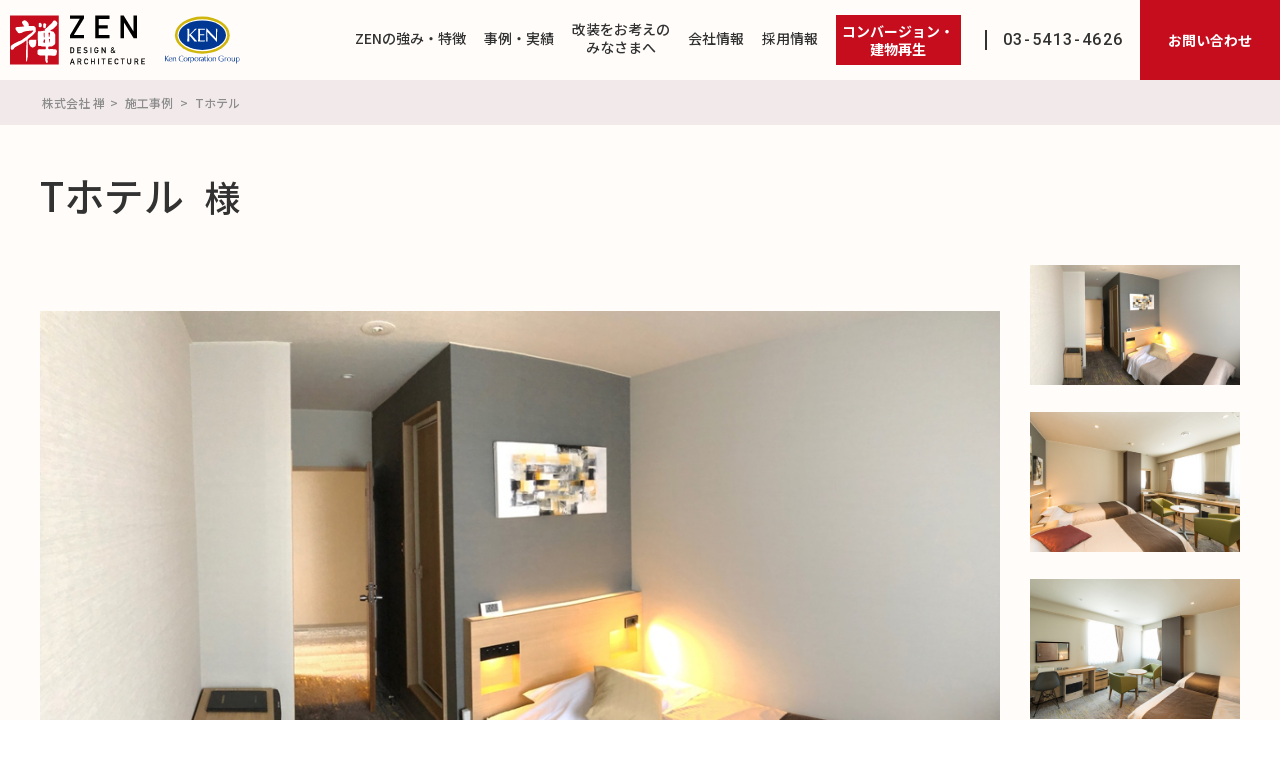

--- FILE ---
content_type: text/html; charset=UTF-8
request_url: https://zen-co.com/case/t%E3%83%9B%E3%83%86%E3%83%AB-3/
body_size: 79617
content:
<!DOCTYPE html>
<html lang="ja">
<head>
<!-- Google Tag Manager -->
<script>(function(w,d,s,l,i){w[l]=w[l]||[];w[l].push({'gtm.start':
new Date().getTime(),event:'gtm.js'});var f=d.getElementsByTagName(s)[0],
j=d.createElement(s),dl=l!='dataLayer'?'&l='+l:'';j.async=true;j.src=
'https://www.googletagmanager.com/gtm.js?id='+i+dl;f.parentNode.insertBefore(j,f);
})(window,document,'script','dataLayer','GTM-MBK6HQN');</script>
<!-- End Google Tag Manager -->
<meta charset="UTF-8">
<meta http-equiv="X-UA-Compatible" content="IE=edge">
<meta name="viewport" content="width=device-width,initial-scale=1.0">

<meta name="description" content="Tホテル | 株式会社 禅 - ホテルのリノベーション、客室のリフォーム（家具・内装工事）に自信！のページです。ホテルのリノベーション、ビジネスホテルの客室リフォームに特化、責任施工が特徴の設計・施工会社「禅」。客室のデザインをはじめ、リニューアル時の家具、内装工事の費用相場と見積提案に自信。お客さまの利益を高める空間づくりをモットーに、お客さまの持つ様々な課題を解決していきます。">
<link rel="shortcut icon" href="https://zen-co.com/wp-content/themes/new_zen.ver2.7/favicon.ico">
<link rel="apple-touch-icon" sizes="180x180" href="https://zen-co.com/wp-content/themes/new_zen.ver2.7/apple-touch-icon.png">
<link rel="icon" type="image/png" sizes="192x192" href="https://zen-co.com/wp-content/themes/new_zen.ver2.7/android-touch-icon.png">

<meta property="og:url" content="https://zen-co.com/case/t%E3%83%9B%E3%83%86%E3%83%AB-3/">
<meta property="og:type" content="website">
<meta property="og:title" content="Tホテル | 株式会社 禅 - ホテルのリノベーション、客室のリフォーム（家具・内装工事）に自信！株式会社 禅 &#8211; ホテルのリノベーション、客室のリフォーム（家具・内装工事）に自信！">
<meta property="og:site_name" content="株式会社 禅 &#8211; ホテルのリノベーション、客室のリフォーム（家具・内装工事）に自信！">
<meta property="og:image" content="https://zen-co.com/wp-content/themes/new_zen.ver2.7/ogp.jpg">
<meta name="twitter:card" content="summary_large_image">
<meta name="twitter:image" content="https://zen-co.com/wp-content/themes/new_zen.ver2.7/ogp.jpg" />
<meta property="og:description" content="「禅」はホテルのリノベーション、ビジネスホテルの客室リフォームに特化、責任施工が特徴の設計・施工会社「禅」。客室のデザインをはじめ、リニューアル時の家具、内装工事の費用相場と見積提案に自信。お客さまの利益を高める空間づくりをモットーに、お客さまの持つ様々な課題を解決していきます。">


<!--css-->
<link href="https://fonts.googleapis.com/css?family=Noto+Sans+JP:500,700|Noto+Serif+JP:400,600|Roboto:500&display=swap" rel="stylesheet">
<link rel="stylesheet" href="https://zen-co.com/wp-content/themes/new_zen.ver2.7/assets/js/slick/slick.css" type="text/css">
<link rel="stylesheet" href="https://zen-co.com/wp-content/themes/new_zen.ver2.7/assets/css/style.css" type="text/css">



		<!-- All in One SEO 4.9.3 - aioseo.com -->
		<title>Tホテル | 株式会社 禅 - ホテルのリノベーション、客室のリフォーム（家具・内装工事）に自信！</title>
	<meta name="robots" content="max-image-preview:large" />
	<link rel="canonical" href="https://zen-co.com/case/t%e3%83%9b%e3%83%86%e3%83%ab-3/" />
	<meta name="generator" content="All in One SEO (AIOSEO) 4.9.3" />
		<meta property="og:locale" content="ja_JP" />
		<meta property="og:site_name" content="株式会社 禅 - ホテルのリノベーション、客室のリフォーム（家具・内装工事）に自信！ |" />
		<meta property="og:type" content="article" />
		<meta property="og:title" content="Tホテル | 株式会社 禅 - ホテルのリノベーション、客室のリフォーム（家具・内装工事）に自信！" />
		<meta property="og:url" content="https://zen-co.com/case/t%e3%83%9b%e3%83%86%e3%83%ab-3/" />
		<meta property="article:published_time" content="2022-03-16T06:25:20+00:00" />
		<meta property="article:modified_time" content="2022-03-23T02:29:44+00:00" />
		<meta name="twitter:card" content="summary" />
		<meta name="twitter:title" content="Tホテル | 株式会社 禅 - ホテルのリノベーション、客室のリフォーム（家具・内装工事）に自信！" />
		<script type="application/ld+json" class="aioseo-schema">
			{"@context":"https:\/\/schema.org","@graph":[{"@type":"BreadcrumbList","@id":"https:\/\/zen-co.com\/case\/t%e3%83%9b%e3%83%86%e3%83%ab-3\/#breadcrumblist","itemListElement":[{"@type":"ListItem","@id":"https:\/\/zen-co.com#listItem","position":1,"name":"Home","item":"https:\/\/zen-co.com","nextItem":{"@type":"ListItem","@id":"https:\/\/zen-co.com\/case\/#listItem","name":"\u65bd\u5de5\u4e8b\u4f8b"}},{"@type":"ListItem","@id":"https:\/\/zen-co.com\/case\/#listItem","position":2,"name":"\u65bd\u5de5\u4e8b\u4f8b","item":"https:\/\/zen-co.com\/case\/","nextItem":{"@type":"ListItem","@id":"https:\/\/zen-co.com\/case\/%e3%83%aa%e3%83%8e%e3%83%99%e3%83%bc%e3%82%b7%e3%83%a7%e3%83%b3\/#listItem","name":"\u30ea\u30ce\u30d9\u30fc\u30b7\u30e7\u30f3"},"previousItem":{"@type":"ListItem","@id":"https:\/\/zen-co.com#listItem","name":"Home"}},{"@type":"ListItem","@id":"https:\/\/zen-co.com\/case\/%e3%83%aa%e3%83%8e%e3%83%99%e3%83%bc%e3%82%b7%e3%83%a7%e3%83%b3\/#listItem","position":3,"name":"\u30ea\u30ce\u30d9\u30fc\u30b7\u30e7\u30f3","item":"https:\/\/zen-co.com\/case\/%e3%83%aa%e3%83%8e%e3%83%99%e3%83%bc%e3%82%b7%e3%83%a7%e3%83%b3\/","nextItem":{"@type":"ListItem","@id":"https:\/\/zen-co.com\/case\/t%e3%83%9b%e3%83%86%e3%83%ab-3\/#listItem","name":"T\u30db\u30c6\u30eb"},"previousItem":{"@type":"ListItem","@id":"https:\/\/zen-co.com\/case\/#listItem","name":"\u65bd\u5de5\u4e8b\u4f8b"}},{"@type":"ListItem","@id":"https:\/\/zen-co.com\/case\/t%e3%83%9b%e3%83%86%e3%83%ab-3\/#listItem","position":4,"name":"T\u30db\u30c6\u30eb","previousItem":{"@type":"ListItem","@id":"https:\/\/zen-co.com\/case\/%e3%83%aa%e3%83%8e%e3%83%99%e3%83%bc%e3%82%b7%e3%83%a7%e3%83%b3\/#listItem","name":"\u30ea\u30ce\u30d9\u30fc\u30b7\u30e7\u30f3"}}]},{"@type":"Organization","@id":"https:\/\/zen-co.com\/#organization","name":"\u682a\u5f0f\u4f1a\u793e \u7985 - \u30db\u30c6\u30eb\u306e\u30ea\u30ce\u30d9\u30fc\u30b7\u30e7\u30f3\u3001\u5ba2\u5ba4\u306e\u30ea\u30d5\u30a9\u30fc\u30e0\uff08\u5bb6\u5177\u30fb\u5185\u88c5\u5de5\u4e8b\uff09\u306b\u81ea\u4fe1\uff01","url":"https:\/\/zen-co.com\/"},{"@type":"WebPage","@id":"https:\/\/zen-co.com\/case\/t%e3%83%9b%e3%83%86%e3%83%ab-3\/#webpage","url":"https:\/\/zen-co.com\/case\/t%e3%83%9b%e3%83%86%e3%83%ab-3\/","name":"T\u30db\u30c6\u30eb | \u682a\u5f0f\u4f1a\u793e \u7985 - \u30db\u30c6\u30eb\u306e\u30ea\u30ce\u30d9\u30fc\u30b7\u30e7\u30f3\u3001\u5ba2\u5ba4\u306e\u30ea\u30d5\u30a9\u30fc\u30e0\uff08\u5bb6\u5177\u30fb\u5185\u88c5\u5de5\u4e8b\uff09\u306b\u81ea\u4fe1\uff01","inLanguage":"ja","isPartOf":{"@id":"https:\/\/zen-co.com\/#website"},"breadcrumb":{"@id":"https:\/\/zen-co.com\/case\/t%e3%83%9b%e3%83%86%e3%83%ab-3\/#breadcrumblist"},"datePublished":"2022-03-16T15:25:20+09:00","dateModified":"2022-03-23T11:29:44+09:00"},{"@type":"WebSite","@id":"https:\/\/zen-co.com\/#website","url":"https:\/\/zen-co.com\/","name":"\u682a\u5f0f\u4f1a\u793e \u7985 - \u30db\u30c6\u30eb\u306e\u30ea\u30ce\u30d9\u30fc\u30b7\u30e7\u30f3\u3001\u5ba2\u5ba4\u306e\u30ea\u30d5\u30a9\u30fc\u30e0\uff08\u5bb6\u5177\u30fb\u5185\u88c5\u5de5\u4e8b\uff09\u306b\u81ea\u4fe1\uff01","inLanguage":"ja","publisher":{"@id":"https:\/\/zen-co.com\/#organization"}}]}
		</script>
		<!-- All in One SEO -->

<link rel='dns-prefetch' href='//ajax.googleapis.com' />
<link rel='dns-prefetch' href='//s.w.org' />
		<!-- This site uses the Google Analytics by ExactMetrics plugin v7.26.0 - Using Analytics tracking - https://www.exactmetrics.com/ -->
		<!-- Note: ExactMetrics is not currently configured on this site. The site owner needs to authenticate with Google Analytics in the ExactMetrics settings panel. -->
					<!-- No tracking code set -->
				<!-- / Google Analytics by ExactMetrics -->
		<script type="text/javascript">
window._wpemojiSettings = {"baseUrl":"https:\/\/s.w.org\/images\/core\/emoji\/14.0.0\/72x72\/","ext":".png","svgUrl":"https:\/\/s.w.org\/images\/core\/emoji\/14.0.0\/svg\/","svgExt":".svg","source":{"concatemoji":"https:\/\/zen-co.com\/wp-includes\/js\/wp-emoji-release.min.js?ver=6.0.11"}};
/*! This file is auto-generated */
!function(e,a,t){var n,r,o,i=a.createElement("canvas"),p=i.getContext&&i.getContext("2d");function s(e,t){var a=String.fromCharCode,e=(p.clearRect(0,0,i.width,i.height),p.fillText(a.apply(this,e),0,0),i.toDataURL());return p.clearRect(0,0,i.width,i.height),p.fillText(a.apply(this,t),0,0),e===i.toDataURL()}function c(e){var t=a.createElement("script");t.src=e,t.defer=t.type="text/javascript",a.getElementsByTagName("head")[0].appendChild(t)}for(o=Array("flag","emoji"),t.supports={everything:!0,everythingExceptFlag:!0},r=0;r<o.length;r++)t.supports[o[r]]=function(e){if(!p||!p.fillText)return!1;switch(p.textBaseline="top",p.font="600 32px Arial",e){case"flag":return s([127987,65039,8205,9895,65039],[127987,65039,8203,9895,65039])?!1:!s([55356,56826,55356,56819],[55356,56826,8203,55356,56819])&&!s([55356,57332,56128,56423,56128,56418,56128,56421,56128,56430,56128,56423,56128,56447],[55356,57332,8203,56128,56423,8203,56128,56418,8203,56128,56421,8203,56128,56430,8203,56128,56423,8203,56128,56447]);case"emoji":return!s([129777,127995,8205,129778,127999],[129777,127995,8203,129778,127999])}return!1}(o[r]),t.supports.everything=t.supports.everything&&t.supports[o[r]],"flag"!==o[r]&&(t.supports.everythingExceptFlag=t.supports.everythingExceptFlag&&t.supports[o[r]]);t.supports.everythingExceptFlag=t.supports.everythingExceptFlag&&!t.supports.flag,t.DOMReady=!1,t.readyCallback=function(){t.DOMReady=!0},t.supports.everything||(n=function(){t.readyCallback()},a.addEventListener?(a.addEventListener("DOMContentLoaded",n,!1),e.addEventListener("load",n,!1)):(e.attachEvent("onload",n),a.attachEvent("onreadystatechange",function(){"complete"===a.readyState&&t.readyCallback()})),(e=t.source||{}).concatemoji?c(e.concatemoji):e.wpemoji&&e.twemoji&&(c(e.twemoji),c(e.wpemoji)))}(window,document,window._wpemojiSettings);
</script>
<style type="text/css">
img.wp-smiley,
img.emoji {
	display: inline !important;
	border: none !important;
	box-shadow: none !important;
	height: 1em !important;
	width: 1em !important;
	margin: 0 0.07em !important;
	vertical-align: -0.1em !important;
	background: none !important;
	padding: 0 !important;
}
</style>
	<link rel='stylesheet' id='wp-block-library-css'  href='https://zen-co.com/wp-includes/css/dist/block-library/style.min.css?ver=6.0.11' type='text/css' media='all' />
<link rel='stylesheet' id='aioseo/css/src/vue/standalone/blocks/table-of-contents/global.scss-css'  href='https://zen-co.com/wp-content/plugins/all-in-one-seo-pack/dist/Lite/assets/css/table-of-contents/global.e90f6d47.css?ver=4.9.3' type='text/css' media='all' />
<style id='global-styles-inline-css' type='text/css'>
body{--wp--preset--color--black: #000000;--wp--preset--color--cyan-bluish-gray: #abb8c3;--wp--preset--color--white: #ffffff;--wp--preset--color--pale-pink: #f78da7;--wp--preset--color--vivid-red: #cf2e2e;--wp--preset--color--luminous-vivid-orange: #ff6900;--wp--preset--color--luminous-vivid-amber: #fcb900;--wp--preset--color--light-green-cyan: #7bdcb5;--wp--preset--color--vivid-green-cyan: #00d084;--wp--preset--color--pale-cyan-blue: #8ed1fc;--wp--preset--color--vivid-cyan-blue: #0693e3;--wp--preset--color--vivid-purple: #9b51e0;--wp--preset--gradient--vivid-cyan-blue-to-vivid-purple: linear-gradient(135deg,rgba(6,147,227,1) 0%,rgb(155,81,224) 100%);--wp--preset--gradient--light-green-cyan-to-vivid-green-cyan: linear-gradient(135deg,rgb(122,220,180) 0%,rgb(0,208,130) 100%);--wp--preset--gradient--luminous-vivid-amber-to-luminous-vivid-orange: linear-gradient(135deg,rgba(252,185,0,1) 0%,rgba(255,105,0,1) 100%);--wp--preset--gradient--luminous-vivid-orange-to-vivid-red: linear-gradient(135deg,rgba(255,105,0,1) 0%,rgb(207,46,46) 100%);--wp--preset--gradient--very-light-gray-to-cyan-bluish-gray: linear-gradient(135deg,rgb(238,238,238) 0%,rgb(169,184,195) 100%);--wp--preset--gradient--cool-to-warm-spectrum: linear-gradient(135deg,rgb(74,234,220) 0%,rgb(151,120,209) 20%,rgb(207,42,186) 40%,rgb(238,44,130) 60%,rgb(251,105,98) 80%,rgb(254,248,76) 100%);--wp--preset--gradient--blush-light-purple: linear-gradient(135deg,rgb(255,206,236) 0%,rgb(152,150,240) 100%);--wp--preset--gradient--blush-bordeaux: linear-gradient(135deg,rgb(254,205,165) 0%,rgb(254,45,45) 50%,rgb(107,0,62) 100%);--wp--preset--gradient--luminous-dusk: linear-gradient(135deg,rgb(255,203,112) 0%,rgb(199,81,192) 50%,rgb(65,88,208) 100%);--wp--preset--gradient--pale-ocean: linear-gradient(135deg,rgb(255,245,203) 0%,rgb(182,227,212) 50%,rgb(51,167,181) 100%);--wp--preset--gradient--electric-grass: linear-gradient(135deg,rgb(202,248,128) 0%,rgb(113,206,126) 100%);--wp--preset--gradient--midnight: linear-gradient(135deg,rgb(2,3,129) 0%,rgb(40,116,252) 100%);--wp--preset--duotone--dark-grayscale: url('#wp-duotone-dark-grayscale');--wp--preset--duotone--grayscale: url('#wp-duotone-grayscale');--wp--preset--duotone--purple-yellow: url('#wp-duotone-purple-yellow');--wp--preset--duotone--blue-red: url('#wp-duotone-blue-red');--wp--preset--duotone--midnight: url('#wp-duotone-midnight');--wp--preset--duotone--magenta-yellow: url('#wp-duotone-magenta-yellow');--wp--preset--duotone--purple-green: url('#wp-duotone-purple-green');--wp--preset--duotone--blue-orange: url('#wp-duotone-blue-orange');--wp--preset--font-size--small: 13px;--wp--preset--font-size--medium: 20px;--wp--preset--font-size--large: 36px;--wp--preset--font-size--x-large: 42px;}.has-black-color{color: var(--wp--preset--color--black) !important;}.has-cyan-bluish-gray-color{color: var(--wp--preset--color--cyan-bluish-gray) !important;}.has-white-color{color: var(--wp--preset--color--white) !important;}.has-pale-pink-color{color: var(--wp--preset--color--pale-pink) !important;}.has-vivid-red-color{color: var(--wp--preset--color--vivid-red) !important;}.has-luminous-vivid-orange-color{color: var(--wp--preset--color--luminous-vivid-orange) !important;}.has-luminous-vivid-amber-color{color: var(--wp--preset--color--luminous-vivid-amber) !important;}.has-light-green-cyan-color{color: var(--wp--preset--color--light-green-cyan) !important;}.has-vivid-green-cyan-color{color: var(--wp--preset--color--vivid-green-cyan) !important;}.has-pale-cyan-blue-color{color: var(--wp--preset--color--pale-cyan-blue) !important;}.has-vivid-cyan-blue-color{color: var(--wp--preset--color--vivid-cyan-blue) !important;}.has-vivid-purple-color{color: var(--wp--preset--color--vivid-purple) !important;}.has-black-background-color{background-color: var(--wp--preset--color--black) !important;}.has-cyan-bluish-gray-background-color{background-color: var(--wp--preset--color--cyan-bluish-gray) !important;}.has-white-background-color{background-color: var(--wp--preset--color--white) !important;}.has-pale-pink-background-color{background-color: var(--wp--preset--color--pale-pink) !important;}.has-vivid-red-background-color{background-color: var(--wp--preset--color--vivid-red) !important;}.has-luminous-vivid-orange-background-color{background-color: var(--wp--preset--color--luminous-vivid-orange) !important;}.has-luminous-vivid-amber-background-color{background-color: var(--wp--preset--color--luminous-vivid-amber) !important;}.has-light-green-cyan-background-color{background-color: var(--wp--preset--color--light-green-cyan) !important;}.has-vivid-green-cyan-background-color{background-color: var(--wp--preset--color--vivid-green-cyan) !important;}.has-pale-cyan-blue-background-color{background-color: var(--wp--preset--color--pale-cyan-blue) !important;}.has-vivid-cyan-blue-background-color{background-color: var(--wp--preset--color--vivid-cyan-blue) !important;}.has-vivid-purple-background-color{background-color: var(--wp--preset--color--vivid-purple) !important;}.has-black-border-color{border-color: var(--wp--preset--color--black) !important;}.has-cyan-bluish-gray-border-color{border-color: var(--wp--preset--color--cyan-bluish-gray) !important;}.has-white-border-color{border-color: var(--wp--preset--color--white) !important;}.has-pale-pink-border-color{border-color: var(--wp--preset--color--pale-pink) !important;}.has-vivid-red-border-color{border-color: var(--wp--preset--color--vivid-red) !important;}.has-luminous-vivid-orange-border-color{border-color: var(--wp--preset--color--luminous-vivid-orange) !important;}.has-luminous-vivid-amber-border-color{border-color: var(--wp--preset--color--luminous-vivid-amber) !important;}.has-light-green-cyan-border-color{border-color: var(--wp--preset--color--light-green-cyan) !important;}.has-vivid-green-cyan-border-color{border-color: var(--wp--preset--color--vivid-green-cyan) !important;}.has-pale-cyan-blue-border-color{border-color: var(--wp--preset--color--pale-cyan-blue) !important;}.has-vivid-cyan-blue-border-color{border-color: var(--wp--preset--color--vivid-cyan-blue) !important;}.has-vivid-purple-border-color{border-color: var(--wp--preset--color--vivid-purple) !important;}.has-vivid-cyan-blue-to-vivid-purple-gradient-background{background: var(--wp--preset--gradient--vivid-cyan-blue-to-vivid-purple) !important;}.has-light-green-cyan-to-vivid-green-cyan-gradient-background{background: var(--wp--preset--gradient--light-green-cyan-to-vivid-green-cyan) !important;}.has-luminous-vivid-amber-to-luminous-vivid-orange-gradient-background{background: var(--wp--preset--gradient--luminous-vivid-amber-to-luminous-vivid-orange) !important;}.has-luminous-vivid-orange-to-vivid-red-gradient-background{background: var(--wp--preset--gradient--luminous-vivid-orange-to-vivid-red) !important;}.has-very-light-gray-to-cyan-bluish-gray-gradient-background{background: var(--wp--preset--gradient--very-light-gray-to-cyan-bluish-gray) !important;}.has-cool-to-warm-spectrum-gradient-background{background: var(--wp--preset--gradient--cool-to-warm-spectrum) !important;}.has-blush-light-purple-gradient-background{background: var(--wp--preset--gradient--blush-light-purple) !important;}.has-blush-bordeaux-gradient-background{background: var(--wp--preset--gradient--blush-bordeaux) !important;}.has-luminous-dusk-gradient-background{background: var(--wp--preset--gradient--luminous-dusk) !important;}.has-pale-ocean-gradient-background{background: var(--wp--preset--gradient--pale-ocean) !important;}.has-electric-grass-gradient-background{background: var(--wp--preset--gradient--electric-grass) !important;}.has-midnight-gradient-background{background: var(--wp--preset--gradient--midnight) !important;}.has-small-font-size{font-size: var(--wp--preset--font-size--small) !important;}.has-medium-font-size{font-size: var(--wp--preset--font-size--medium) !important;}.has-large-font-size{font-size: var(--wp--preset--font-size--large) !important;}.has-x-large-font-size{font-size: var(--wp--preset--font-size--x-large) !important;}
</style>
<script type='text/javascript' src='https://ajax.googleapis.com/ajax/libs/jquery/3.3.1/jquery.min.js?ver=3.3.1' id='jquery-js'></script>
<link rel="https://api.w.org/" href="https://zen-co.com/wp-json/" /><link rel="alternate" type="application/json+oembed" href="https://zen-co.com/wp-json/oembed/1.0/embed?url=https%3A%2F%2Fzen-co.com%2Fcase%2Ft%25e3%2583%259b%25e3%2583%2586%25e3%2583%25ab-3%2F" />
<link rel="alternate" type="text/xml+oembed" href="https://zen-co.com/wp-json/oembed/1.0/embed?url=https%3A%2F%2Fzen-co.com%2Fcase%2Ft%25e3%2583%259b%25e3%2583%2586%25e3%2583%25ab-3%2F&#038;format=xml" />
<link rel="icon" href="https://zen-co.com/wp-content/uploads/2020/11/cropped-site-icon-32x32.png" sizes="32x32" />
<link rel="icon" href="https://zen-co.com/wp-content/uploads/2020/11/cropped-site-icon-192x192.png" sizes="192x192" />
<link rel="apple-touch-icon" href="https://zen-co.com/wp-content/uploads/2020/11/cropped-site-icon-180x180.png" />
<meta name="msapplication-TileImage" content="https://zen-co.com/wp-content/uploads/2020/11/cropped-site-icon-270x270.png" />
</head>




<body class="case-template-default single single-case postid-4139">
<!-- Google Tag Manager (noscript) -->
<noscript><iframe src="https://www.googletagmanager.com/ns.html?id=GTM-MBK6HQN"
height="0" width="0" style="display:none;visibility:hidden"></iframe></noscript>
<!-- End Google Tag Manager (noscript) -->

<header class="header">
  <div class="header__inner">
    <div class="header__logo">
      <a class="opa-img" href="https://zen-co.com"><img class="zen" src="https://zen-co.com/wp-content/themes/new_zen.ver2.7/assets/images/logo_zen.svg" alt="株式会社禅"></a>
      <a class="opa-img" href="https://www.kencorp.co.jp/" target="_blank"><img class="ken" src="https://zen-co.com/wp-content/themes/new_zen.ver2.7/assets/images/logo_ken.svg" alt="ケン・コーポレーション グループ"></a>
    </div>
    <div class="navToggle sp"><span></span><span></span><span></span></div>

    <div class="header__content js-ac">
      <nav class="gnav">
        <ul class="header__navList ">
          <li class="header__nav ">
            <div class="header__nav__ttl  megamenu">ZENの強み・特徴</div>
            <div class="toggle__contents">
              <ul class="header__linkList">
                <li class="header__link">
                  <a class="opa-img opa-txt" href="https://zen-co.com/feature/">
                  <img class="icon pc" src="https://zen-co.com/wp-content/themes/new_zen.ver2.7/assets/images/icon_feature.svg" alt="">
                  知ってほしいZENのこと</a>
                </li>
                <li class="header__link">
                  <a class="opa-img opa-txt" href="https://zen-co.com/point/">
                  <img class="icon pc" src="https://zen-co.com/wp-content/themes/new_zen.ver2.7/assets/images/icon_point.svg" alt="">
                  ZENが選ばれる理由</a>
                </li>
                <li class="header__link">
                  <a class="opa-img opa-txt" href="https://zen-co.com/manufacturing/">
                  <img class="icon pc" src="https://zen-co.com/wp-content/themes/new_zen.ver2.7/assets/images/icon_manufacturing.svg" alt="">
                  ZENのものづくり（工場紹介）</a>
                </li>
              </ul>
            </div>
          </li>
          <li class="header__nav ">
            <div class="header__nav__ttl  megamenu">事例・実績</div>
            <div class="toggle__contents">
              <ul class="header__linkList">
                <li class="header__link">
                  <a class="opa-img opa-txt" href="https://zen-co.com/case/">
                  <img class="icon pc" src="https://zen-co.com/wp-content/themes/new_zen.ver2.7/assets/images/icon_case.svg" alt="">
                  施工事例</a>
                </li>
                <li class="header__link">
                  <a class="opa-img opa-txt" href="https://zen-co.com/works/">
                  <img class="icon pc" src="https://zen-co.com/wp-content/themes/new_zen.ver2.7/assets/images/icon_work.svg" alt="">
                  施工実績</a>
                </li>
                <li class="header__link">
                  <a class="opa-img opa-txt" href="https://zen-co.com/factorywork/">
                  <img class="icon pc" src="https://zen-co.com/wp-content/themes/new_zen.ver2.7/assets/images/icon_factorywork.svg" alt="">
                  工場作品</a>
                </li>
              </ul>
            </div>
          </li>
          <li class="header__nav ">
            <div class="header__nav__ttl  megamenu">改装をお考えの<br class="pc">みなさまへ</div>
            <div class="toggle__contents">
              <ul class="header__linkList">
                <li class="header__link">
                  <a class="opa-img opa-txt" href="https://zen-co.com/process/">
                  <img class="icon pc" src="https://zen-co.com/wp-content/themes/new_zen.ver2.7/assets/images/icon_process.svg" alt="">
                  提案／工事の流れ</a>
                </li>
                <li class="header__link">
                  <a class="opa-img opa-txt" href="https://zen-co.com/preparation/">
                  <img class="icon pc" src="https://zen-co.com/wp-content/themes/new_zen.ver2.7/assets/images/icon_preparation.svg" alt="">
                  工事前に準備すること／<br>工事中にお願いしたいこと</a>
                </li>
              </ul>
            </div>
          </li>
          <li class="header__nav ">
            <div class="header__nav__ttl  megamenu">会社情報</div>
            <div class="toggle__contents">
              <ul class="header__linkList">
                <li class="header__link">
                  <a class="opa-img opa-txt" href="https://zen-co.com/message/">
                  <img class="icon pc" src="https://zen-co.com/wp-content/themes/new_zen.ver2.7/assets/images/icon_message.svg" alt="">
                  トップメッセージ</a>
                </li>
                <li class="header__link">
                  <a class="opa-img opa-txt" href="https://zen-co.com/info/">
                  <img class="icon pc" src="https://zen-co.com/wp-content/themes/new_zen.ver2.7/assets/images/icon_info.svg" alt="">
                  会社概要</a>
                </li>
                <li class="header__link">
                  <a class="opa-img opa-txt" href="https://zen-co.com/group/">
                  <img class="icon pc" src="https://zen-co.com/wp-content/themes/new_zen.ver2.7/assets/images/icon_group.svg" alt="">
                  グループ会社</a>
                </li>
              </ul>
            </div>
          </li>
          <li class="header__nav ">
            <div class="header__nav__ttl  megamenu">採用情報</div>
            <div class="toggle__contents">
              <ul class="header__linkList">
                <li class="header__link">
                  <a class="opa-img opa-txt" href="https://zen-co.com/recruit/">
                  <img class="icon pc" src="https://zen-co.com/wp-content/themes/new_zen.ver2.7/assets/images/icon_newgraduates.svg" alt="">
                  新卒採用</a>
                </li>

<!--                 <li class="header__link">
                  <a class="opa-img opa-txt" href="https://zen-co.com/midcareer-info/">
                  <img class="icon pc" src="https://zen-co.com/wp-content/themes/new_zen.ver2.7/assets/images/icon_recruit.svg" alt="">
                  中途採用</a>
                </li>
 -->                
                <li class="header__link">
                  <a class="opa-img opa-txt" href="https://zen-co.com/recruit/tour/">
                  <img class="icon pc" src="https://zen-co.com/wp-content/themes/new_zen.ver2.7/assets/images/icon_tour.svg" alt="">
                  職場風景</a>
                </li>

<!--                 <li class="header__link">
                  <a class="opa-img opa-txt" href="https://zen-co.com/recruit/member/">
                  <img class="icon pc" src="https://zen-co.com/wp-content/themes/new_zen.ver2.7/assets/images/icon_member.svg" alt="">
                  先輩社員の声</a>
                </li>
 -->                
                <li class="header__link">
                  <a class="opa-img opa-txt" href="https://zen-co.com/recruit/entry/">
                  <img class="icon pc" src="https://zen-co.com/wp-content/themes/new_zen.ver2.7/assets/images/icon_entry.svg" alt="">
                  応募フォーム</a>
                </li>
              </ul>
            </div>
          </li>
          <li class="header__nav conversion__nav ">
            <div class="header__nav__ttl conversion__nav__ttl ">
              <div class="btn--turn btn--entry">
                <a class="header__nav__link" href="https://zen-co.com/conversion/">コンバージョン・<br class="pc">建物再生</a>
              </div>
            </div>
          </li>
        </ul>
      </nav>
      <div class="btn--turn btn--entry"><a href="https://zen-co.com/contact/">お問い合わせ</a></div>
      <div class="link--tel"><a class="txt-link" href="tel:03-5413-4626">03-5413-4626</a></div>
    </div>
  </div>
</header>


<div class="wrapper">
<div class="breadcrumbs pc">
  <div class="container">
    <span typeof="v:Breadcrumb"><a rel="v:url" property="v:title" title="Go to 株式会社 禅 - ホテルのリノベーション、客室のリフォーム（家具・内装工事）に自信！." href="https://zen-co.com" class="home">株式会社 禅</a></span> &gt; <span property="itemListElement" typeof="ListItem"><a property="item" typeof="WebPage" title="Go to 施工事例." href="https://zen-co.com/case/" class="archive post-case-archive" ><span property="name">施工事例</span></a><meta property="position" content="2"></span> &gt; <span property="itemListElement" typeof="ListItem"><span property="name" class="post post-case current-item">Tホテル</span><meta property="url" content="https://zen-co.com/case/t%e3%83%9b%e3%83%86%e3%83%ab-3/"><meta property="position" content="3"></span>  </div>
</div>

<main class="main page-workcase">
  <article class="pg-section">
    <div class="pg__sec__ttl"><h1>Tホテル<span>様</span></h1></div>
    <section class="sec-contents sec-workcase">
      <div class="container">
        <div class="workcase__contents">
          <div class="workcase__pic">
            <ul id="picselect">
              <li class="workcase__pic--main active"><img src="https://zen-co.com/wp-content/uploads/2022/03/IMG_8279.jpg" alt=""></li>
              <li class="workcase__pic--main"><img src="https://zen-co.com/wp-content/uploads/2022/03/18.jpg" alt=""></li><li class="workcase__pic--main"><img src="https://zen-co.com/wp-content/uploads/2022/03/16.jpg" alt=""></li><li class="workcase__pic--main"><img src="https://zen-co.com/wp-content/uploads/2022/03/IMG_2834.jpg" alt=""></li>            </ul>
            <ul class="lyt__col col1__sp col1__pc workcase__pic--sub__wrap" id="picselect-nav">
              <li class="workcase__pic--sub">
                <figure>
                  <div class="zoomup-img"><img src="https://zen-co.com/wp-content/uploads/2022/03/IMG_8279.jpg" alt=""></div>
                  <figcaption></figcaption>
                </figure>
              </li>
              <li class="workcase__pic--sub"><figure><div class="zoomup-img"><img src="https://zen-co.com/wp-content/uploads/2022/03/18.jpg" alt=""></div><figcaption></figcaption></figure></li><li class="workcase__pic--sub"><figure><div class="zoomup-img"><img src="https://zen-co.com/wp-content/uploads/2022/03/16.jpg" alt=""></div><figcaption></figcaption></figure></li><li class="workcase__pic--sub"><figure><div class="zoomup-img"><img src="https://zen-co.com/wp-content/uploads/2022/03/IMG_2834.jpg" alt=""></div><figcaption></figcaption></figure></li>            </ul>
          </div><!--workcase__pic-->
          <div class="workcase__data">
            <div class="workcase__datalabel">DATA</div>
            <div class="workcase__data__row">
              <dl><dt>所在地</dt><dd>北海道虻田郡倶知安町</dd></dl><dl><dt>床面積</dt><dd>330&#13217;</dd></dl><dl><dt>施設タイプ</dt><dd><span>ホテル</span></dd></dl><dl><dt>プロジェクト</dt><dd><span>リノベーション</span></dd></dl><dl><dt>規模</dt><dd>〜50室</dd></dl><dl class="col1"><dt>施工エリア</dt><dd><div class="lyt__col col4__sp col10__pc"><div class="ico__frame"><img src="https://zen-co.com/wp-content/themes/new_zen.ver2.7/assets/images/icon_area_room.svg" alt="客室"></div><div class="ico__frame"><img src="https://zen-co.com/wp-content/themes/new_zen.ver2.7/assets/images/icon_area_furniture.svg" alt="家具・什器"></div></div></dd></dl>            </div>
            <div class="lyt__tag">
              <span>ホテル</span><span>客室</span><span>家具・什器</span><span>ADR UP</span><span>収益UP</span>            </div>
          </div><!--workcase__data-->
          
          <div class="workcase__data__edit">
                        <div class="lyt__col col1__sp col2__pc themearea">
              <dl class="workcase__data__edit__row"><dt class="lyt__bl__ttl">プロジェクト背景</dt><dd class="lyt__bl__contents">倶知安付近の再開発にターゲットをあて、客室とレストランの内装をリニューアルです。</dd></dl><dl class="workcase__data__edit__row"><dt class="lyt__bl__ttl">デザインテーマ</dt><dd class="lyt__bl__contents">北海道の自然の豊かさと落ち着ける空間を目指しデザインしました。</dd></dl><dl class="workcase__data__edit__row"><dt class="lyt__bl__ttl">問題解決</dt><dd class="lyt__bl__contents">駅の目の前で環境が良く客室が広めのため、内装と家具更新で出張者以外にもビジターを取り込み、リピート率やADRをアップを図りました。</dd></dl>            </div>
                      </div><!--workcase__data__edit-->
        </div><!--workcase__contents-->
      </div>
    </section>


        <section class="sec-contents workcase-similar">
      <div class="container">
        <h2 class="similar__ttl">類似事例をもっと見る</h2>
        <ul class="lyt__col col1__sp col3__pc workcase__list" id="similar-case">
                    <li><a href="https://zen-co.com/case/id5003/">
            <div class="lyt__tile">
              <div class="lyt__tile__img workcase__img"><img src="https://zen-co.com/wp-content/uploads/2025/05/img-case1_01.jpg" alt=""></div>
              <h3 class="lyt__tile__ttl workcase__name">グランバッハ熱海様</h3>
              <div class="lyt__tag">
                <span>ホテル</span><span>客室</span><span>共用部</span><span>家具・什器</span><span>温泉</span><span>サウナ</span><span>大浴場</span><span>温泉システム</span><span>温泉付き客室</span><span>湯量問題</span><span>空調計画</span>              </div>
            </div></a>
          </li>
                    <li><a href="https://zen-co.com/case/id5002/">
            <div class="lyt__tile">
              <div class="lyt__tile__img workcase__img"><img src="https://zen-co.com/wp-content/uploads/2025/05/img-case2_01.jpg" alt=""></div>
              <h3 class="lyt__tile__ttl workcase__name">フォートリート草津様</h3>
              <div class="lyt__tag">
                <span>ホテル</span><span>客室</span><span>共用部</span><span>水回り</span><span>家具・什器</span><span>サイン</span><span>温泉</span><span>大浴場</span><span>温泉システム</span><span>温泉付き客室</span><span>湯上がり空間</span><span>空調計画</span>              </div>
            </div></a>
          </li>
                    <li><a href="https://zen-co.com/case/id5004/">
            <div class="lyt__tile">
              <div class="lyt__tile__img workcase__img"><img src="https://zen-co.com/wp-content/uploads/2025/05/img-case3_01.jpg" alt=""></div>
              <h3 class="lyt__tile__ttl workcase__name">那須温泉 森旬の籠様</h3>
              <div class="lyt__tag">
                <span>ホテル</span><span>客室</span><span>共用部</span><span>水回り</span><span>家具・什器</span><span>サイン</span><span>温泉</span><span>インテリア</span><span>サウナ</span><span>大浴場</span><span>温泉システム</span><span>温泉付き客室</span><span>空調計画</span>              </div>
            </div></a>
          </li>
                    <li><a href="https://zen-co.com/case/id5001/">
            <div class="lyt__tile">
              <div class="lyt__tile__img workcase__img"><img src="https://zen-co.com/wp-content/uploads/2025/05/img-case4_01.jpg" alt=""></div>
              <h3 class="lyt__tile__ttl workcase__name">裏草津 蕩様</h3>
              <div class="lyt__tag">
                <span>ホテル</span><span>客室</span><span>共用部</span><span>水回り</span><span>家具・什器</span><span>サイン</span><span>温泉</span><span>大浴場</span><span>温泉システム</span><span>温泉付き客室</span><span>空調計画</span><span>貸切露天風呂</span>              </div>
            </div></a>
          </li>
                    <li><a href="https://zen-co.com/case/%e3%82%aa%e3%82%af%e3%83%9e%e3%83%97%e3%83%a9%e3%82%a4%e3%83%99%e3%83%bc%e3%83%88%e3%83%93%e3%83%bc%e3%83%81%ef%bc%86%e3%83%aa%e3%82%be%e3%83%bc%e3%83%88/">
            <div class="lyt__tile">
              <div class="lyt__tile__img workcase__img"><img src="https://zen-co.com/wp-content/uploads/2023/05/e443eec7e8b2937f805cc0b0ce95723a.jpg" alt=""></div>
              <h3 class="lyt__tile__ttl workcase__name">オクマプライベートビーチ＆リゾート様</h3>
              <div class="lyt__tag">
                <span>ホテル</span><span>客室</span>              </div>
            </div></a>
          </li>
                    <li><a href="https://zen-co.com/case/n%e3%83%9b%e3%83%86%e3%83%ab-5/">
            <div class="lyt__tile">
              <div class="lyt__tile__img workcase__img"><img src="https://zen-co.com/wp-content/uploads/2023/05/nest_hotel_nahanishi_019.jpg" alt=""></div>
              <h3 class="lyt__tile__ttl workcase__name">Nホテル様</h3>
              <div class="lyt__tag">
                <span>ホテル</span><span>客室</span><span>レストラン</span><span>共用部</span><span>家具・什器</span><span>グループ対応</span><span>近隣競合対策</span>              </div>
            </div></a>
          </li>
                    <li><a href="https://zen-co.com/case/moksa-rebirth-hotel/">
            <div class="lyt__tile">
              <div class="lyt__tile__img workcase__img"><img src="https://zen-co.com/wp-content/uploads/2022/03/9W6A0390-1.jpg" alt=""></div>
              <h3 class="lyt__tile__ttl workcase__name">moksa Rebirth Hotel様</h3>
              <div class="lyt__tag">
                <span>ホテル</span><span>客室</span><span>共用部</span><span>水回り</span><span>家具・什器</span><span>サイン</span><span>ADR UP</span><span>インバウンド／多言語対応</span><span>グループ対応</span><span>コンバージョン/建物再生</span><span>スペースの有効活用</span><span>収益UP</span>              </div>
            </div></a>
          </li>
                    <li><a href="https://zen-co.com/case/r%e3%83%9b%e3%83%86%e3%83%ab-3/">
            <div class="lyt__tile">
              <div class="lyt__tile__img workcase__img"><img src="https://zen-co.com/wp-content/uploads/2022/03/IMG_5106s-2.jpg" alt=""></div>
              <h3 class="lyt__tile__ttl workcase__name">Rホテル様</h3>
              <div class="lyt__tag">
                <span>ホテル</span><span>客室</span><span>水回り</span><span>ADR UP</span><span>収益UP</span>              </div>
            </div></a>
          </li>
                    <li><a href="https://zen-co.com/case/k%e3%83%9b%e3%83%86%e3%83%ab-2/">
            <div class="lyt__tile">
              <div class="lyt__tile__img workcase__img"><img src="https://zen-co.com/wp-content/uploads/2022/03/IMG_1020-rotated-e1647411537592.jpg" alt=""></div>
              <h3 class="lyt__tile__ttl workcase__name">Kホテル様</h3>
              <div class="lyt__tag">
                <span>ホテル</span><span>客室</span><span>水回り</span><span>ADR UP</span><span>収益UP</span>              </div>
            </div></a>
          </li>
                    <li><a href="https://zen-co.com/case/h%e3%83%9b%e3%83%86%e3%83%ab-2/">
            <div class="lyt__tile">
              <div class="lyt__tile__img workcase__img"><img src="https://zen-co.com/wp-content/uploads/2022/03/IMG_2793-1.jpg" alt=""></div>
              <h3 class="lyt__tile__ttl workcase__name">Hホテル様</h3>
              <div class="lyt__tag">
                <span>旅館</span><span>レストラン</span><span>共用部</span><span>収益UP</span>              </div>
            </div></a>
          </li>
                    <li><a href="https://zen-co.com/case/hotel-goldenpalmsprings/">
            <div class="lyt__tile">
              <div class="lyt__tile__img workcase__img"><img src="https://zen-co.com/wp-content/uploads/2022/03/006007.jpg" alt=""></div>
              <h3 class="lyt__tile__ttl workcase__name">HOTEL GOLDENPALMSPRINGS様</h3>
              <div class="lyt__tag">
                <span>リゾート</span><span>客室</span><span>共用部</span><span>ADR UP</span><span>グループ対応</span><span>収益UP</span>              </div>
            </div></a>
          </li>
                    <li><a href="https://zen-co.com/case/n%e3%83%9b%e3%83%86%e3%83%ab-4/">
            <div class="lyt__tile">
              <div class="lyt__tile__img workcase__img"><img src="https://zen-co.com/wp-content/uploads/2021/11/nesthotel_nahakumoji_001.jpg" alt=""></div>
              <h3 class="lyt__tile__ttl workcase__name">Nホテル様</h3>
              <div class="lyt__tag">
                <span>ホテル</span><span>客室</span><span>レストラン</span><span>共用部</span><span>家具・什器</span><span>グループ対応</span><span>収益UP</span><span>近隣競合対策</span>              </div>
            </div></a>
          </li>
                    <li><a href="https://zen-co.com/case/b%e3%83%9b%e3%83%86%e3%83%ab-3/">
            <div class="lyt__tile">
              <div class="lyt__tile__img workcase__img"><img src="https://zen-co.com/wp-content/uploads/2021/11/BSPK_hotel_sapporo_030.jpg" alt=""></div>
              <h3 class="lyt__tile__ttl workcase__name">Bホテル様</h3>
              <div class="lyt__tag">
                <span>ホテル</span><span>客室</span><span>レストラン</span><span>共用部</span><span>家具・什器</span>              </div>
            </div></a>
          </li>
                    <li><a href="https://zen-co.com/case/u%e3%83%9b%e3%83%86%e3%83%ab-2/">
            <div class="lyt__tile">
              <div class="lyt__tile__img workcase__img"><img src="https://zen-co.com/wp-content/uploads/2021/10/GA_unwind_hotel_otaru_2019_016.jpg" alt=""></div>
              <h3 class="lyt__tile__ttl workcase__name">Uホテル様</h3>
              <div class="lyt__tag">
                <span>ホテル</span><span>客室</span><span>レストラン</span><span>共用部</span><span>水回り</span><span>家具・什器</span><span>サイン</span><span>インバウンド／多言語対応</span><span>コンバージョン/建物再生</span><span>収益UP</span>              </div>
            </div></a>
          </li>
                    <li><a href="https://zen-co.com/case/w%e3%83%9b%e3%83%86%e3%83%ab-6/">
            <div class="lyt__tile">
              <div class="lyt__tile__img workcase__img"><img src="https://zen-co.com/wp-content/uploads/2021/09/IMG_7425.jpg" alt=""></div>
              <h3 class="lyt__tile__ttl workcase__name">Wホテル様</h3>
              <div class="lyt__tag">
                <span>ホテル</span><span>客室</span><span>レストラン</span><span>共用部</span><span>水回り</span><span>家具・什器</span><span>サイン</span><span>インバウンド／多言語対応</span><span>収益UP</span><span>近隣競合対策</span>              </div>
            </div></a>
          </li>
                    <li><a href="https://zen-co.com/case/r%e3%83%9b%e3%83%86%e3%83%ab-2/">
            <div class="lyt__tile">
              <div class="lyt__tile__img workcase__img"><img src="https://zen-co.com/wp-content/uploads/2021/09/S__8077332.jpg" alt=""></div>
              <h3 class="lyt__tile__ttl workcase__name">Rホテル様</h3>
              <div class="lyt__tag">
                <span>ホテル</span><span>客室</span><span>レストラン</span><span>共用部</span><span>水回り</span><span>家具・什器</span><span>サイン</span><span>スペースの有効活用</span><span>収益UP</span>              </div>
            </div></a>
          </li>
                    <li><a href="https://zen-co.com/case/w%e3%83%9b%e3%83%86%e3%83%ab-5/">
            <div class="lyt__tile">
              <div class="lyt__tile__img workcase__img"><img src="https://zen-co.com/wp-content/uploads/2021/09/IMG_6380.jpg" alt=""></div>
              <h3 class="lyt__tile__ttl workcase__name">Wホテル様</h3>
              <div class="lyt__tag">
                <span>ホテル</span><span>客室</span><span>共用部</span><span>家具・什器</span>              </div>
            </div></a>
          </li>
                    <li><a href="https://zen-co.com/case/a%e3%83%9b%e3%83%86%e3%83%ab-2/">
            <div class="lyt__tile">
              <div class="lyt__tile__img workcase__img"><img src="https://zen-co.com/wp-content/uploads/2021/09/W140710-1.jpg" alt=""></div>
              <h3 class="lyt__tile__ttl workcase__name">Aホテル様</h3>
              <div class="lyt__tag">
                <span>ホテル</span><span>客室</span><span>レストラン</span><span>水回り</span><span>インバウンド／多言語対応</span><span>コンバージョン/建物再生</span><span>収益UP</span>              </div>
            </div></a>
          </li>
                    <li><a href="https://zen-co.com/case/e%e3%83%9b%e3%83%86%e3%83%ab-5/">
            <div class="lyt__tile">
              <div class="lyt__tile__img workcase__img"><img src="https://zen-co.com/wp-content/uploads/2021/09/S__11387022.jpg" alt=""></div>
              <h3 class="lyt__tile__ttl workcase__name">Eホテル様</h3>
              <div class="lyt__tag">
                <span>ホテル</span><span>客室</span><span>水回り</span><span>家具・什器</span><span>サイン</span><span>インバウンド／多言語対応</span><span>収益UP</span>              </div>
            </div></a>
          </li>
                    <li><a href="https://zen-co.com/case/w%e3%83%9b%e3%83%86%e3%83%ab-4/">
            <div class="lyt__tile">
              <div class="lyt__tile__img workcase__img"><img src="https://zen-co.com/wp-content/uploads/2021/05/3e70ef2fecaa578ffc50bc87cc3a82ca.jpg" alt=""></div>
              <h3 class="lyt__tile__ttl workcase__name">Wホテル様</h3>
              <div class="lyt__tag">
                <span>ホテル</span><span>共用部</span><span>省力化</span>              </div>
            </div></a>
          </li>
                    <li><a href="https://zen-co.com/case/b%e3%83%9b%e3%83%86%e3%83%ab-2/">
            <div class="lyt__tile">
              <div class="lyt__tile__img workcase__img"><img src="https://zen-co.com/wp-content/uploads/2021/05/f62d1ad27fd0aa07e9d0fafa608fa866.jpg" alt="カウンター"></div>
              <h3 class="lyt__tile__ttl workcase__name">Bホテル様</h3>
              <div class="lyt__tag">
                <span>ホテル</span><span>共用部</span><span>省力化</span>              </div>
            </div></a>
          </li>
                    <li><a href="https://zen-co.com/case/the-knot-hotel-hiroshima/">
            <div class="lyt__tile">
              <div class="lyt__tile__img workcase__img"><img src="https://zen-co.com/wp-content/uploads/2021/05/dde6eb4338932dc65398d8d42f26e039.jpg" alt=""></div>
              <h3 class="lyt__tile__ttl workcase__name">THE KNOT HOTEL HIROSHIMA様</h3>
              <div class="lyt__tag">
                <span>ホテル</span><span>家具・什器</span>              </div>
            </div></a>
          </li>
                    <li><a href="https://zen-co.com/case/the-knot-hotel-sapporo/">
            <div class="lyt__tile">
              <div class="lyt__tile__img workcase__img"><img src="https://zen-co.com/wp-content/uploads/2021/05/005.jpg" alt=""></div>
              <h3 class="lyt__tile__ttl workcase__name">THE KNOT HOTEL SAPPORO様</h3>
              <div class="lyt__tag">
                <span>ホテル</span><span>家具・什器</span>              </div>
            </div></a>
          </li>
                    <li><a href="https://zen-co.com/case/e%e3%83%9b%e3%83%86%e3%83%ab-4/">
            <div class="lyt__tile">
              <div class="lyt__tile__img workcase__img"><img src="https://zen-co.com/wp-content/uploads/2020/11/1-IMG_6545.jpg" alt=""></div>
              <h3 class="lyt__tile__ttl workcase__name">Eホテル様</h3>
              <div class="lyt__tag">
                <span>リゾート</span><span>客室</span><span>共用部</span><span>水回り</span>              </div>
            </div></a>
          </li>
                    <li><a href="https://zen-co.com/case/h%e3%83%9b%e3%83%86%e3%83%ab/">
            <div class="lyt__tile">
              <div class="lyt__tile__img workcase__img"><img src="https://zen-co.com/wp-content/uploads/2020/11/b23ffc3a4659c4aa209d29e34d38bd11.jpg" alt=""></div>
              <h3 class="lyt__tile__ttl workcase__name">Hホテル様</h3>
              <div class="lyt__tag">
                <span>リゾート</span><span>客室</span><span>和室</span><span>共用部</span><span>水回り</span><span>家具・什器</span><span>サイン</span><span>グループ対応</span>              </div>
            </div></a>
          </li>
                    <li><a href="https://zen-co.com/case/%e3%83%97%e3%83%ac%e3%83%9f%e3%82%a2%e3%83%9b%e3%83%86%e3%83%ab-tsubaki-%e6%9c%ad%e5%b9%8c/">
            <div class="lyt__tile">
              <div class="lyt__tile__img workcase__img"><img src="https://zen-co.com/wp-content/uploads/2020/11/756c6a6703ec91b52e385be4a644ac99.jpg" alt=""></div>
              <h3 class="lyt__tile__ttl workcase__name">プレミアホテル-TSUBAKI-札幌様</h3>
              <div class="lyt__tag">
                <span>ビジネス</span><span>ウエディング・宴会場</span>              </div>
            </div></a>
          </li>
                    <li><a href="https://zen-co.com/case/%e9%82%a3%e9%a0%88%e6%b8%a9%e6%b3%89%e3%80%80%e5%b1%b1%e6%a5%bd/">
            <div class="lyt__tile">
              <div class="lyt__tile__img workcase__img"><img src="https://zen-co.com/wp-content/uploads/2020/11/316b8280ed51bcd1420bb90c5aff7390.jpg" alt=""></div>
              <h3 class="lyt__tile__ttl workcase__name">那須温泉　山楽様</h3>
              <div class="lyt__tag">
                <span>旅館</span><span>客室</span><span>和室</span><span>水回り</span>              </div>
            </div></a>
          </li>
                    <li><a href="https://zen-co.com/case/u%e3%83%9b%e3%83%86%e3%83%ab/">
            <div class="lyt__tile">
              <div class="lyt__tile__img workcase__img"><img src="https://zen-co.com/wp-content/uploads/2020/11/3c15d70e8ffa0a9a6394a31c71ca6377.jpg" alt=""></div>
              <h3 class="lyt__tile__ttl workcase__name">Uホテル様</h3>
              <div class="lyt__tag">
                <span>シティ</span><span>客室</span><span>レストラン</span><span>共用部</span><span>水回り</span><span>家具・什器</span><span>サイン</span>              </div>
            </div></a>
          </li>
                    <li><a href="https://zen-co.com/case/%e9%87%91%e6%b2%a2%e7%99%bd%e9%b3%a5%e8%b7%af%e3%83%9b%e3%83%86%e3%83%ab%e5%b1%b1%e6%a5%bd/">
            <div class="lyt__tile">
              <div class="lyt__tile__img workcase__img"><img src="https://zen-co.com/wp-content/uploads/2020/11/da95814ccd457e2967db732eb832aee8.jpg" alt=""></div>
              <h3 class="lyt__tile__ttl workcase__name">金沢白鳥路ホテル山楽様</h3>
              <div class="lyt__tag">
                <span>シティ</span><span>客室</span><span>レストラン</span><span>共用部</span><span>水回り</span><span>家具・什器</span><span>サイン</span>              </div>
            </div></a>
          </li>
                    <li><a href="https://zen-co.com/case/e%e3%83%9b%e3%83%86%e3%83%ab-3/">
            <div class="lyt__tile">
              <div class="lyt__tile__img workcase__img"><img src="https://zen-co.com/wp-content/uploads/2020/11/1-IMGP7969-2.jpg" alt=""></div>
              <h3 class="lyt__tile__ttl workcase__name">Eホテル様</h3>
              <div class="lyt__tag">
                <span>ビジネス</span><span>水回り</span>              </div>
            </div></a>
          </li>
                    <li><a href="https://zen-co.com/case/e%e3%83%9b%e3%83%86%e3%83%ab/">
            <div class="lyt__tile">
              <div class="lyt__tile__img workcase__img"><img src="https://zen-co.com/wp-content/uploads/2020/11/1-10.jpg" alt=""></div>
              <h3 class="lyt__tile__ttl workcase__name">Eホテル様</h3>
              <div class="lyt__tag">
                <span>シティ</span><span>客室</span><span>ウエディング・宴会場</span>              </div>
            </div></a>
          </li>
                    <li><a href="https://zen-co.com/case/s%e3%83%9b%e3%83%86%e3%83%ab/">
            <div class="lyt__tile">
              <div class="lyt__tile__img workcase__img"><img src="https://zen-co.com/wp-content/uploads/2020/11/1-DSC_1718.jpg" alt=""></div>
              <h3 class="lyt__tile__ttl workcase__name">Sホテル様</h3>
              <div class="lyt__tag">
                <span>リゾート</span><span>客室</span><span>共用部</span><span>水回り</span><span>家具・什器</span>              </div>
            </div></a>
          </li>
                    <li><a href="https://zen-co.com/case/n%e3%83%9b%e3%83%86%e3%83%ab-3/">
            <div class="lyt__tile">
              <div class="lyt__tile__img workcase__img"><img src="https://zen-co.com/wp-content/uploads/2020/11/d45f69cfa3a8dad30e06d0d0f0caaa6e.jpg" alt=""></div>
              <h3 class="lyt__tile__ttl workcase__name">Nホテル様</h3>
              <div class="lyt__tag">
                <span>ビジネス</span><span>客室</span><span>共用部</span><span>水回り</span><span>家具・什器</span><span>ADR UP</span><span>収益UP</span>              </div>
            </div></a>
          </li>
                    <li><a href="https://zen-co.com/case/v%e3%83%9b%e3%83%86%e3%83%ab-3/">
            <div class="lyt__tile">
              <div class="lyt__tile__img workcase__img"><img src="https://zen-co.com/wp-content/uploads/2020/11/1-_W145367.jpg" alt=""></div>
              <h3 class="lyt__tile__ttl workcase__name">Vホテル様</h3>
              <div class="lyt__tag">
                <span>ビジネス</span><span>共用部</span>              </div>
            </div></a>
          </li>
                    <li><a href="https://zen-co.com/case/t%e3%83%9b%e3%83%86%e3%83%ab-2/">
            <div class="lyt__tile">
              <div class="lyt__tile__img workcase__img"><img src="https://zen-co.com/wp-content/uploads/2020/11/1-IMG_7830.jpg" alt=""></div>
              <h3 class="lyt__tile__ttl workcase__name">Tホテル様</h3>
              <div class="lyt__tag">
                <span>ホテル</span><span>家具・什器</span><span>ADR UP</span><span>収益UP</span>              </div>
            </div></a>
          </li>
                    <li><a href="https://zen-co.com/case/t%e3%83%9b%e3%83%86%e3%83%ab/">
            <div class="lyt__tile">
              <div class="lyt__tile__img workcase__img"><img src="https://zen-co.com/wp-content/uploads/2020/11/23f8ca1e30af34b2728867a5d9b36836.jpg" alt=""></div>
              <h3 class="lyt__tile__ttl workcase__name">Tホテル様</h3>
              <div class="lyt__tag">
                <span>ビジネス</span><span>客室</span><span>レストラン</span><span>共用部</span><span>水回り</span><span>サイン</span>              </div>
            </div></a>
          </li>
                    <li><a href="https://zen-co.com/case/b%e3%83%9b%e3%83%86%e3%83%ab/">
            <div class="lyt__tile">
              <div class="lyt__tile__img workcase__img"><img src="https://zen-co.com/wp-content/uploads/2020/11/1-180124_BM_0069.jpg" alt=""></div>
              <h3 class="lyt__tile__ttl workcase__name">Bホテル様</h3>
              <div class="lyt__tag">
                <span>ビジネス</span><span>客室</span><span>共用部</span><span>水回り</span><span>サイン</span><span>ADR UP</span><span>インバウンド／多言語対応</span><span>コンバージョン/建物再生</span><span>スペースの有効活用</span>              </div>
            </div></a>
          </li>
                    <li><a href="https://zen-co.com/case/%e3%83%97%e3%83%ac%e3%83%9f%e3%82%a2%e3%83%9b%e3%83%86%e3%83%ab%e9%96%80%e5%8f%b8%e6%b8%af/">
            <div class="lyt__tile">
              <div class="lyt__tile__img workcase__img"><img src="https://zen-co.com/wp-content/uploads/2020/11/1-premierhotel-mojiko3-244.jpg" alt=""></div>
              <h3 class="lyt__tile__ttl workcase__name">プレミアホテル門司港様</h3>
              <div class="lyt__tag">
                <span>シティ</span><span>客室</span><span>レストラン</span><span>共用部</span><span>水回り</span><span>家具・什器</span><span>サイン</span><span>インバウンド／多言語対応</span><span>グループ対応</span><span>コンバージョン/建物再生</span>              </div>
            </div></a>
          </li>
                    <li><a href="https://zen-co.com/case/%e3%83%95%e3%82%a9%e3%83%bc%e3%83%9d%e3%82%a4%e3%83%b3%e3%83%88%e3%83%bb%e3%83%90%e3%82%a4%e3%83%bb%e3%82%b7%e3%82%a7%e3%83%a9%e3%83%88%e3%83%b3%e5%87%bd%e9%a4%a8/">
            <div class="lyt__tile">
              <div class="lyt__tile__img workcase__img"><img src="https://zen-co.com/wp-content/uploads/2020/11/b579ee54fc25849fb278678d7043434c.jpg" alt=""></div>
              <h3 class="lyt__tile__ttl workcase__name">フォーポイント・バイ・シェラトン函館様</h3>
              <div class="lyt__tag">
                <span>シティ</span><span>客室</span><span>和室</span><span>レストラン</span><span>ウエディング・宴会場</span><span>共用部</span><span>水回り</span><span>家具・什器</span><span>サイン</span><span>ADR UP</span><span>インバウンド／多言語対応</span><span>スペースの有効活用</span><span>収益UP</span><span>省力化</span>              </div>
            </div></a>
          </li>
                    <li><a href="https://zen-co.com/case/n%e6%97%85%e9%a4%a8/">
            <div class="lyt__tile">
              <div class="lyt__tile__img workcase__img"><img src="https://zen-co.com/wp-content/uploads/2020/11/1-IMG_6089.jpg" alt=""></div>
              <h3 class="lyt__tile__ttl workcase__name">N旅館様</h3>
              <div class="lyt__tag">
                <span>旅館</span><span>和室</span><span>レストラン</span><span>共用部</span><span>水回り</span><span>家具・什器</span><span>サイン</span><span>ADR UP</span>              </div>
            </div></a>
          </li>
                    <li><a href="https://zen-co.com/case/r%e3%83%9b%e3%83%86%e3%83%ab/">
            <div class="lyt__tile">
              <div class="lyt__tile__img workcase__img"><img src="https://zen-co.com/wp-content/uploads/2020/11/56735743f303d9ea7ce96e343a01e29e.jpg" alt=""></div>
              <h3 class="lyt__tile__ttl workcase__name">Rホテル様</h3>
              <div class="lyt__tag">
                <span>シティ</span><span>客室</span><span>和室</span><span>レストラン</span><span>水回り</span><span>家具・什器</span><span>ADR UP</span><span>グループ対応</span><span>スペースの有効活用</span><span>収益UP</span>              </div>
            </div></a>
          </li>
                    <li><a href="https://zen-co.com/case/n%e3%83%9b%e3%83%86%e3%83%ab-2/">
            <div class="lyt__tile">
              <div class="lyt__tile__img workcase__img"><img src="https://zen-co.com/wp-content/uploads/2020/11/1-IMG_4274.jpg" alt=""></div>
              <h3 class="lyt__tile__ttl workcase__name">Nホテル様</h3>
              <div class="lyt__tag">
                <span>ホテル</span><span>家具・什器</span>              </div>
            </div></a>
          </li>
                    <li><a href="https://zen-co.com/case/n%e3%83%9b%e3%83%86%e3%83%ab/">
            <div class="lyt__tile">
              <div class="lyt__tile__img workcase__img"><img src="https://zen-co.com/wp-content/uploads/2020/11/1-_W147288.jpg" alt=""></div>
              <h3 class="lyt__tile__ttl workcase__name">Nホテル様</h3>
              <div class="lyt__tag">
                <span>ホテル</span><span>客室</span><span>水回り</span><span>ADR UP</span><span>収益UP</span>              </div>
            </div></a>
          </li>
                    <li><a href="https://zen-co.com/case/q%e3%83%9b%e3%83%86%e3%83%ab/">
            <div class="lyt__tile">
              <div class="lyt__tile__img workcase__img"><img src="https://zen-co.com/wp-content/uploads/2020/11/1-L_L5A2271.jpg" alt=""></div>
              <h3 class="lyt__tile__ttl workcase__name">Qホテル様</h3>
              <div class="lyt__tag">
                <span>ビジネス</span><span>客室</span><span>共用部</span><span>水回り</span><span>サイン</span>              </div>
            </div></a>
          </li>
                    <li><a href="https://zen-co.com/case/w%e3%83%9b%e3%83%86%e3%83%ab-3/">
            <div class="lyt__tile">
              <div class="lyt__tile__img workcase__img"><img src="https://zen-co.com/wp-content/uploads/2020/11/1-IMG_9256-.jpg" alt=""></div>
              <h3 class="lyt__tile__ttl workcase__name">Wホテル様</h3>
              <div class="lyt__tag">
                <span>ビジネス</span><span>客室</span><span>共用部</span><span>水回り</span><span>家具・什器</span><span>サイン</span>              </div>
            </div></a>
          </li>
                    <li><a href="https://zen-co.com/case/v%e3%83%9b%e3%83%86%e3%83%ab-2/">
            <div class="lyt__tile">
              <div class="lyt__tile__img workcase__img"><img src="https://zen-co.com/wp-content/uploads/2020/11/1-2016-01-31_08-05-05_111EF4EB-0CE9-4D3F-BA3F-4EF198075377.jpg" alt=""></div>
              <h3 class="lyt__tile__ttl workcase__name">Vホテル様</h3>
              <div class="lyt__tag">
                <span>ビジネス</span><span>客室</span><span>レストラン</span><span>水回り</span><span>家具・什器</span><span>サイン</span><span>ADR UP</span><span>スペースの有効活用</span><span>収益UP</span>              </div>
            </div></a>
          </li>
                    <li><a href="https://zen-co.com/case/k%e3%83%9b%e3%83%86%e3%83%ab/">
            <div class="lyt__tile">
              <div class="lyt__tile__img workcase__img"><img src="https://zen-co.com/wp-content/uploads/2020/11/1-IMG_4630.jpg" alt=""></div>
              <h3 class="lyt__tile__ttl workcase__name">Kホテル様</h3>
              <div class="lyt__tag">
                <span>リゾート</span><span>共用部</span><span>家具・什器</span><span>サイン</span><span>ADR UP</span><span>グループ対応</span><span>収益UP</span>              </div>
            </div></a>
          </li>
                    <li><a href="https://zen-co.com/case/o%e3%83%9b%e3%83%86%e3%83%ab/">
            <div class="lyt__tile">
              <div class="lyt__tile__img workcase__img"><img src="https://zen-co.com/wp-content/uploads/2020/11/1-0120onefivevillafukuoka264.jpg" alt=""></div>
              <h3 class="lyt__tile__ttl workcase__name">Oホテル様</h3>
              <div class="lyt__tag">
                <span>ビジネス</span><span>家具・什器</span>              </div>
            </div></a>
          </li>
                    <li><a href="https://zen-co.com/case/w%e3%83%9b%e3%83%86%e3%83%ab/">
            <div class="lyt__tile">
              <div class="lyt__tile__img workcase__img"><img src="https://zen-co.com/wp-content/uploads/2020/11/1-0051.jpg" alt=""></div>
              <h3 class="lyt__tile__ttl workcase__name">Wホテル様</h3>
              <div class="lyt__tag">
                <span>ビジネス</span><span>客室</span><span>レストラン</span><span>共用部</span><span>水回り</span><span>家具・什器</span><span>サイン</span><span>ADR UP</span><span>収益UP</span>              </div>
            </div></a>
          </li>
                    <li><a href="https://zen-co.com/case/v%e3%83%9b%e3%83%86%e3%83%ab/">
            <div class="lyt__tile">
              <div class="lyt__tile__img workcase__img"><img src="https://zen-co.com/wp-content/uploads/2020/11/1-IMG_3318.jpg" alt=""></div>
              <h3 class="lyt__tile__ttl workcase__name">Vホテル様</h3>
              <div class="lyt__tag">
                <span>シティ</span><span>客室</span><span>ADR UP</span><span>スペースの有効活用</span><span>収益UP</span><span>近隣競合対策</span>              </div>
            </div></a>
          </li>
                    <li><a href="https://zen-co.com/case/%e3%82%aa%e3%82%af%e3%83%9e-%e3%83%97%e3%83%a9%e3%82%a4%e3%83%99%e3%83%bc%e3%83%88%e3%83%93%e3%83%bc%e3%83%81%ef%bc%86%e3%83%aa%e3%82%be%e3%83%bc%e3%83%88/">
            <div class="lyt__tile">
              <div class="lyt__tile__img workcase__img"><img src="https://zen-co.com/wp-content/uploads/2020/11/1-IMG_4487.jpg" alt=""></div>
              <h3 class="lyt__tile__ttl workcase__name">オクマ プライベートビーチ＆リゾート様</h3>
              <div class="lyt__tag">
                <span>リゾート</span><span>客室</span><span>水回り</span><span>家具・什器</span><span>ADR UP</span><span>収益UP</span>              </div>
            </div></a>
          </li>
                  </ul>
        <div class="txt-more">もっと見る</div>
      </div>
    </section>
      </article>
</main>


<section class="section section-contact">
  <div class="container contact__col">
    <div class="sec__ttl__wrap">
      <h2 class="sec__ttl">お問い合わせ</h2>
      <p class="sec__ttl__sub">まずはお気軽にご相談ください<br>
      <a class="opa-txt" href="https://zen-co.com/faq/" target="_blank">よくあるご質問はこちら
        <svg class="ex-icon" xmlns="http://www.w3.org/2000/svg" viewBox="0 0 512 512"><path class="cls-2" d="M96,0V416H512V0ZM472,376H136V40H472Z"/><polygon class="cls-2" points="40 472 40 296 40 136 40 96 0 96 0 512 416 512 416 472 376 472 40 472"/><polygon class="cls-2" points="232.81 312.83 350.67 194.97 350.67 279.77 390.67 279.77 390.67 126.69 237.59 126.69 237.59 166.69 322.39 166.69 204.53 284.55 232.81 312.83"/>
          <style type="text/css">
            .cls-2{fill:#FFFFFF;}
          </style>
        </svg></a></p>
    </div>
    <ul class="contanct__info__contents">
      <li><span class="contanct__info__contents__ttl">TEL</span><a class="opa-txt" href="tel:03-5413-4626">03-5413-4626</a></li>
      <li><span class="contanct__info__contents__ttl">FAX</span>03-5413-4627</li>
    </ul>
    <div class="btn btn--wht"><a href="https://zen-co.com/contact/">お問い合わせフォーム</a></div>
  </div>
</section><div class="gmap" id="gmap"></div>


<footer class="footer">
<div class="totop pc opa-img"><img class="zen" src="https://zen-co.com/wp-content/themes/new_zen.ver2.7/assets/images/btn_totop.png" alt="上に移動"></div>
  <div class="footer__inner">
    <div class="footer__content">
      <div class="footer__row top">
        <div class="footer__row__inner">
          <div class="footer__col col-logo">
            <div class="footer__logo">
              <a class="opa-img" href="https://zen-co.com"><img class="zen" src="https://zen-co.com/wp-content/themes/new_zen.ver2.7/assets/images/logo_zen_wht.svg" alt="株式会社禅"></a>
              <a class="opa-img" href="https://www.kencorp.co.jp/" target="_blank"><img class="ken" src="https://zen-co.com/wp-content/themes/new_zen.ver2.7/assets/images/logo_ken_wht.svg" alt="ケン・コーポレーション グループ"></a>
            </div>
          </div>
          <div class="footer__col">
            <ul class="footer__navList ">
              <li class="footer__nav">
                <div class="footer__nav__ttl ">ZENの強み・特徴</div>
                <div class="toggle__contents">
                  <ul class="footer__linkList">
                    <li class="footer__link"><a class="opa-txt" href="https://zen-co.com/feature/">知ってほしいZENのこと</a></li>
                    <li class="footer__link"><a class="opa-txt" href="https://zen-co.com/point/">ZENが選ばれる理由</a></li>
                    <li class="footer__link"><a class="opa-txt" href="https://zen-co.com/manufacturing/">ZENのものづくり（工場紹介）</a></li>
                  </ul>
                </div>
              </li>
            </ul>
            <ul class="footer__navList js-toggle">
              <li class="footer__nav">
                <div class="footer__nav__ttl ">事例・実績</div>
                <div class="toggle__contents">
                  <ul class="footer__linkList">
                    <li class="footer__link"><a class="opa-txt" href="https://zen-co.com/case/">施工事例</a></li>
                    <li class="footer__link"><a class="opa-txt" href="https://zen-co.com/works/">施工実績</a></li>
                    <li class="footer__link"><a class="opa-txt" href="https://zen-co.com/factorywork/">工場作品</a></li>
                  </ul>
                </div>
              </li>
            </ul>
          </div>
          <div class="footer__col">
            <ul class="footer__navList js-toggle">
              <li class="footer__nav">
                <div class="footer__nav__ttl ">改装をお考えの<br class="pc">みなさまへ</div>
                <div class="toggle__contents">
                  <ul class="footer__linkList">
                    <li class="footer__link"><a class="opa-txt" href="https://zen-co.com/process/">提案／工事の流れ</a></li>
                    <li class="footer__link"><a class="opa-txt" href="https://zen-co.com/preparation/">工事前に準備すること／<br>工事中にお願いしたいこと</a></li>
                  </ul>
                </div>
              </li>
            </ul>
            <ul class="footer__navList js-toggle footer_conversion pc">
              <li class="footer__nav">
                <div class="footer__nav__ttl ">コンバージョン・建物再生</div>
                <div class="toggle__contents">
                  <ul class="footer__linkList">
                    <li class="footer__link"><a class="opa-txt" href="https://zen-co.com/conversion/">コンバージョン・建物再生</a></li>
                  </ul>
                </div>
              </li>
            </ul>
          </div>
          <div class="footer__col">
            <ul class="footer__navList js-toggle">
              <li class="footer__nav">
                <div class="footer__nav__ttl ">商品・パッケージプラン</div>
                <div class="toggle__contents">
                  <ul class="footer__linkList">
                    <li class="footer__link"><a class="opa-txt" href="https://zen-co.com/plan/">商品・パッケージプラントップ</a></li>
                    <!-- <li class="footer__link"><a class="opa-txt" href="https://zen-co.com/pdf/pack70.pdf" target="_blank">70万プラン</a></li> -->
                    <!-- <li class="footer__link"><a class="opa-txt" href="https://zen-co.com/pdf/TwinRoom.pdf" target="_blank">客室シングルツイン化</a></li> -->
                    <li class="footer__link"><a class="opa-txt" href="https://zen-co.com/pdf/packbath.pdf" target="_blank">バスリフレッシュ</a></li>
                    <li class="footer__link"><a class="opa-txt" href="https://zen-co.com/pdf/pickup_sign.pdf" target="_blank">サイン／リブランド</a></li>
                    <li class="footer__link"><a class="opa-txt" href="https://zen-co.com/pdf/Buffet.pdf" target="_blank">ビュッフェ</a></li>
                    <li class="footer__link"><a class="opa-txt" href="https://zen-co.com/plan/#anc-manga">マンガ</a></li>
                  </ul>
                </div>
              </li>
            </ul>
            <ul class="footer__navList js-toggle footer_conversion sp">
              <li class="footer__nav">
                <div class="footer__nav__ttl ">コンバージョン・建物再生</div>
                <div class="toggle__contents">
                  <ul class="footer__linkList">
                    <li class="footer__link"><a class="opa-txt" href="https://zen-co.com/conversion/">コンバージョン・建物再生</a></li>
                  </ul>
                </div>
              </li>
            </ul>
          </div>
        </div>
      </div><!-- end footer__row -->
      <div class="footer__row bottom">
        <div class="footer__row__inner">
          <div class="footer__col">
            <ul class="footer__navList js-toggle">
              <li class="footer__nav">
                <div class="footer__nav__ttl ">会社情報</div>
                <div class="toggle__contents">
                  <ul class="footer__linkList">
                    <li class="footer__link"><a class="opa-txt" href="https://zen-co.com/message/">トップメッセージ</a></li>
                    <li class="footer__link"><a class="opa-txt" href="https://zen-co.com/info/">会社概要</a></li>
                    <li class="footer__link"><a class="opa-txt" href="https://zen-co.com/group/">グループ会社</a></li>
                  </ul>
                </div>
              </li>
            </ul>
          </div>
          <div class="footer__col">
            <ul class="footer__navList js-toggle">
              <li class="footer__nav">
                <div class="footer__nav__ttl ">ニュース</div>
                <div class="toggle__contents">
                  <ul class="footer__linkList">
                    <li class="footer__link"><a class="opa-txt" href="https://zen-co.com/news/">ニュース一覧</a></li>
                  </ul>
                </div>
              </li>
            </ul>
          </div>
          <div class="footer__col">
            <ul class="footer__navList js-toggle">
              <li class="footer__nav">
                <div class="footer__nav__ttl ">採用情報</div>
                <div class="toggle__contents">
                  <ul class="footer__linkList">
                    <li class="footer__link"><a class="opa-txt" href="https://zen-co.com/recruit/">新卒採用</a></li>
                    <li class="footer__link"><a class="opa-txt" href="https://zen-co.com/recruit/new-info/">新卒採用募集要項</a></li>
                    <li class="footer__link"><a class="opa-txt" href="https://zen-co.com/recruit/midcareer-info/">中途採用募集要項</a></li>
                    <li class="footer__link"><a class="opa-txt" href="https://zen-co.com/recruit/tour/">職場風景</a></li>
                    <li class="footer__link"><a class="opa-txt" href="https://zen-co.com/recruit/member/">先輩社員の声</a></li>
                    <li class="footer__link"><a class="opa-txt" href="https://zen-co.com/recruit/entry/">応募フォーム</a></li>
                  </ul>
                </div>
              </li>
            </ul>
          </div>
          <div class="footer__col">
            <ul class="footer__navList js-toggle">
              <li class="footer__nav">
                <div class="footer__nav__ttl ">お問い合わせ</div>
                <div class="toggle__contents">
                  <ul class="footer__linkList">
                    <li class="footer__link"><a class="opa-txt" href="https://zen-co.com/contact/">施工のご依頼・ご相談</a></li>
                    <li class="footer__link"><a class="opa-txt" href="https://zen-co.com/businesspartner/">協力会社募集</a></li>
                    <li class="footer__link"><a class="opa-txt" href="https://zen-co.com/faq/">よくあるご質問</a></li>
                  </ul>
                </div>
              </li>
            </ul>
            <ul class="footer__linkList">
              <li class="footer__link direct"><a class="opa-txt" href="https://zen-co.com/privacy/">プライバシーポリシー</a></li>
            </ul>
          </div>
        </div>
      </div><!-- end footer__row -->
      <div class="copyright"><p><small>&copy; 2020 ZEN inc.</small></p></div>
    </div>
  </div>
</footer>


</div><!-- end wrapper -->




<script src="https://zen-co.com/wp-content/themes/new_zen.ver2.7/assets/js/slick/slick.min.js"></script>
<script src="https://zen-co.com/wp-content/themes/new_zen.ver2.7/assets/js/common.js"></script>
<script src="https://maps.google.com/maps/api/js?key=AIzaSyA_XpdASPxa_awe_Z4DR4oNEAox-naZK5M&amp;language=ja"></script>

<script>
  var MyLatLng = new google.maps.LatLng(35.6621267, 139.7272922);
  var Options = {
    zoom: 15,
    mapTypeControl: false,
    fullscreenControl: false,
    center: MyLatLng, //地図の中心座標
    mapTypeId: 'roadmap' //地図の種類
  };
  var map = new google.maps.Map(document.getElementById('gmap'), Options);
  var marker = new google.maps.Marker({
      position: MyLatLng,
      map: map, 
      icon: new google.maps.MarkerImage(
        'https://zen-co.com/wp-content/themes/new_zen.ver2.7/assets/images/icon_gmappin.png',
        new google.maps.Size(64, 64),//マーカーの表示サイズ
        new google.maps.Point(0, 0),//マーカー画像表示の起点
        new google.maps.Point(32, 64)//マーカー位置の調整
      ),
  });
  var mapStyle = [{
    "stylers": [{
    "saturation": -100 
  }]
  }];
  var mapType = new google.maps.StyledMapType(mapStyle);
    map.mapTypes.set('GrayScaleMap', mapType);
    map.setMapTypeId('GrayScaleMap');
</script>


</body>
</html>

--- FILE ---
content_type: text/css
request_url: https://zen-co.com/wp-content/themes/new_zen.ver2.7/assets/css/style.css
body_size: 97350
content:
html{font-size:62.5%;width:100%}body{text-align:justify;-webkit-text-size-adjust:100%;word-break:break-all;width:100%}body,div,dl,dt,dd,ul,ol,li,h1,h2,h3,h4,h5,h6,pre,code,form,fieldset,legend,input,textarea,p,blockquote,th,td{margin:0;padding:0;word-wrap:break-word}table{border-collapse:collapse;border-spacing:0}fieldset,img{border:0}address,caption,cite,code,dfn,em,th,var{font-style:normal;font-weight:normal}ol,ul{list-style:none}caption,th{text-align:left}h1,h2,h3,h4,h5,h6{font-size:100%}small{font-size:100%}q:before,q:after{content:""}abbr,acronym{border:0;font-variant:normal}sup{vertical-align:text-top}sub{vertical-align:text-bottom}input,textarea,select{font-family:inherit;font-size:inherit;font-weight:inherit}input,textarea,select{*font-size:100%}legend{color:#000}img{max-width:100%;vertical-align:bottom}figure{margin:0}main{display:block}a{color:inherit;text-decoration:none}button{background:none;border:none;color:inherit;font-family:"Noto Sans JP",sans-serif;outline:none;-webkit-appearance:none;-moz-appearance:none;appearance:none}input::placeholder,textarea::placeholder{color:#ccc}input[type=submit],input[type=button]{border-radius:0;-webkit-box-sizing:content-box;-webkit-appearance:button;appearance:button;border:none;box-sizing:border-box;cursor:pointer}input[type=submit]::-webkit-search-decoration,input[type=button]::-webkit-search-decoration{display:none}input[type=submit]::focus,input[type=button]::focus{outline-offset:-2px}select{-webkit-appearance:none;-moz-appearance:none;appearance:none;border:none;border-radius:0;outline:none;background:rgba(0,0,0,0)}select::-ms-expand{display:none}button,input[type=submit]{-webkit-appearance:none;-moz-appearance:none;appearance:none;padding:0;border:none;outline:none;background:rgba(0,0,0,0)}input[type=text],input[type=email],textarea{-webkit-appearance:none;border-radius:0}textarea{display:block}*,*::before,*::after{box-sizing:border-box}body{color:#323232;font-family:"Noto Sans JP",sans-serif;font-size:1.6rem;line-height:1.8}@media screen and (min-width: 768px){body{min-width:1200px}}input[type=submit]{-webkit-appearance:none}.cf::after{content:"";display:block;clear:both}.pc{display:none}@media screen and (min-width: 768px){.sp{display:none}.pc{display:block}}.container{padding:0 1.5rem}@media screen and (min-width: 768px){.container{margin:0 auto;max-width:1240px;padding:0 2rem}}.header{background-color:#fffcfa;left:0;position:fixed;top:0;width:100%;z-index:1000}.header__inner{display:-webkit-flex;display:flex;-webkit-flex-wrap:wrap;flex-wrap:wrap;align-items:center;overflow-y:scroll;justify-content:space-between;max-height:100vh}.header__logo{display:-webkit-flex;display:flex;-webkit-flex-wrap:wrap;flex-wrap:wrap;align-items:center;flex-wrap:nowrap;justify-content:flex-start;margin-left:1rem}.header__logo a{display:-webkit-flex;display:flex;-webkit-flex-wrap:wrap;flex-wrap:wrap;align-items:center;justify-content:center}.header__logo a+a{margin-left:1rem}.header__logo img.zen{height:30px}.header__logo img.ken{height:36px}.navToggle{cursor:pointer;display:block;float:right;height:22px;margin:14px 1rem;position:relative;text-align:center;width:40px;z-index:1000}.navToggle span{background-color:#323232;border-radius:4px;display:block;height:2px;position:absolute;transition:ease .3s;width:100%}.navToggle span:nth-child(1){top:0}.navToggle span:nth-child(2){top:10px}.navToggle span:nth-child(3){bottom:0}.navToggle.active span:nth-child(1){-webkit-transform:translateY(10px) rotate(-45deg);transform:translateY(10px) rotate(-45deg)}.navToggle.active span:nth-child(2){opacity:0}.navToggle.active span:nth-child(3){-webkit-transform:translateY(-10px) rotate(45deg);transform:translateY(-10px) rotate(45deg)}.header__content{display:none;width:100%}.header__content .btn--entry{background-color:#c50d1d;color:#fff;font-size:2rem;font-weight:700;margin:5rem auto;width:200px}.header__content .btn--entry a{display:-webkit-flex;display:flex;-webkit-flex-wrap:wrap;flex-wrap:wrap;-webkit-justify-content:center;justify-content:center;align-items:center;border:none;height:100%;padding:1rem;width:100%}.header__content .btn--entry a::after{content:none}.header__link{border-top:1px solid;font-size:1.4rem;padding:0 1rem}.header__link:last-of-type{border-bottom:1px solid}.header__link a{display:block;padding:.5rem 3rem .5rem 0;position:relative}.header__link a::after{position:absolute;top:0px;right:0px;border-top:1px solid;border-right:1px solid;bottom:0;display:block;content:"";height:.5em;margin:auto 0;right:1.5rem;-webkit-transform:rotate(45deg);transform:rotate(45deg);width:.5em}.header__navList .header__linkList{padding-bottom:1rem}.header__navList .header__link{border:none;padding:0 0 0 1.5rem}.header__navList .header__link:last-of-type{border-bottom:none}.header__nav{border-top:1px solid;font-size:1.6rem;padding:0 1rem 0 1.5rem}.header__nav:last-of-type{border-bottom:1px solid}.header__nav__ttl{padding:.7rem 0;width:100%}.header__nav__ttl.conversion__nav__ttl{color:#c50d1d;position:relative;padding:.7rem 0}.header__nav__ttl.conversion__nav__ttl:after{position:absolute;top:50%;right:1.9rem;border-top:1px solid;border-right:1px solid;content:"";color:#323232;display:block;height:1rem;transform:rotate(45deg) translateY(-50%);width:1rem}.header__nav__ttl.conversion__nav__ttl .btn--entry{height:100%;margin:0;width:100%;background-color:#fff}.header__nav__ttl.conversion__nav__ttl .header__nav__link{font-size:1.6rem;text-align:left;display:block;padding:0;color:#c50d1d}.link--tel{font-family:"Roboto",sans-serif;font-weight:500;font-size:2.4rem;letter-spacing:.1em;margin-bottom:5rem;text-align:center}.link--tel .txt-link{text-decoration:none}.header--recruit{background-color:#fff}.header--recruit .header__content{background-color:#fff}.wrapper{padding-top:50px}.wrapper.mask{transition:ease .3s;-ms-filter:blur(6px);filter:blur(6px)}.header__inner.js-ac{display:none}@media screen and (min-width: 768px){.header{min-width:1200px}.header__inner{flex-wrap:nowrap;overflow:auto}.header__content{align-items:center;display:flex !important;justify-content:flex-end;width:auto}.header__content .btn--entry{background-color:#c50d1d;font-size:1.4rem;height:80px;margin:0 0 0 3rem;order:3;width:140px}.header__content .btn--entry a{padding:0}.header__logo{margin-bottom:0;padding:0}.header__logo a+a{margin-left:2rem}.header__logo img.zen{height:50px;width:172px}.header__logo img.ken{height:60px;width:96px}.navToggle{display:none !important}.header__linkList{display:-webkit-flex;display:flex;-webkit-flex-wrap:wrap;flex-wrap:wrap;align-items:center;flex-wrap:nowrap}.header__link{border:none;padding:0}.header__link:last-of-type{border-bottom:none}.header__link a{display:-webkit-flex;display:flex;-webkit-flex-wrap:wrap;flex-wrap:wrap;transition:ease .3s;align-items:center;flex-wrap:nowrap;padding:0;text-align:left;white-space:nowrap}.header__link a::after{transition:ease .3s;background-color:#c50d1d;display:block;height:4px;margin:0 auto;opacity:0;right:0;top:calc(100% - 4px);width:30px}.header__link+.header__link{margin-left:8rem}.header__link .icon{margin-right:2rem;max-height:40px;max-width:40px}.header__navList{display:-webkit-flex;display:flex;-webkit-flex-wrap:wrap;flex-wrap:wrap;align-items:center;justify-content:flex-end}.header__navList .header__linkList{justify-content:center;padding:5rem}.header__navList .header__link{color:#fff;font-size:1.4rem;padding:0;width:auto}.header__nav{border-top:none;font-size:1.4rem;height:80px;padding:0}.header__nav:last-of-type{border-bottom:none}.header__nav::after{transition:ease .3s;background-color:#c50d1d;content:"";display:block;height:4px;opacity:0;margin:0 auto;width:30px}.header__nav.conversion__nav{display:flex;align-items:center;position:relative}.header__nav.conversion__nav::after{position:absolute;left:50%;bottom:0;transform:translateX(-50%)}.header__nav__ttl{display:-webkit-flex;display:flex;-webkit-flex-wrap:wrap;flex-wrap:wrap;transition:ease .3s;align-items:center;cursor:pointer;height:76px;line-height:1.3;padding:0 1.5rem;text-align:center}.header__nav__ttl.conversion__nav__ttl{color:#fff;background-color:rgba(0,0,0,0);position:relative;height:50px;padding:0 .9rem}.header__nav__ttl.conversion__nav__ttl:after{display:none}.header__nav__ttl.conversion__nav__ttl .btn--entry{height:50px;margin:0;width:125px}.header__nav__ttl.conversion__nav__ttl .header__nav__link{font-size:1.4rem;text-align:center;display:flex;padding:0;color:#fff}.header__nav .toggle__contents{transition:ease .3s;position:absolute;top:0px;left:0px;background-color:#323232;height:0;max-height:0;opacity:0;overflow:hidden;top:80px;width:100%}.header__nav:hover .header__nav__ttl{color:#c50d1d}.header__nav:hover .header__nav__ttl.conversion__nav__ttl{color:#fff}.link--tel{border-left:2px solid;font-size:1.6rem;line-height:1.3;margin-bottom:0;margin-left:1.5rem;padding-left:3rem}.gnav>ul>li:hover .toggle__contents{height:auto;max-height:9999px;opacity:1}.header--recruit{background-color:#fff}.header--recruit .header__content{background-color:#fff}.header--recruit .header__link{display:-webkit-flex;display:flex;-webkit-flex-wrap:wrap;flex-wrap:wrap;align-items:center;height:80px;justify-content:center;position:relative}.header--recruit .header__link::after{transition:ease .3s;position:absolute;top:0px;left:0px;background-color:#c50d1d;content:"";height:4px;left:50%;opacity:0;top:calc(100% - 4px);transform:translateX(-50%);width:30px}.header--recruit .header__link+.header__link{margin-left:6rem}.header--recruit .btn--entry{margin-left:6rem}}@media screen and (min-width: 768px)and (min-width: 1200px)and (max-width: 1380px){.header__logo{width:18%}.header__nav__ttl{padding:0 .9rem}.link--tel{padding-left:1.6rem}.header__content .btn--entry{margin:0 0 0 1.6rem}}@media screen and (min-width: 768px)and (min-width: 768px)and (max-width: 1200px){.header__logo{width:18%}.header__nav__ttl{padding:0 .7rem}.header__nav{font-size:1.4rem}.link--tel{padding-left:1rem;margin-left:.5rem}.header__content .btn--entry{margin:0 0 0 1rem}}@media screen and (min-width: 768px)and (max-width: 1200px)and (hover: none)and (pointer: coarse){.header__logo{width:18%}.header__nav__ttl{padding:0 .7rem}.header__nav{font-size:1.2rem}.link--tel{padding-left:1rem;margin-left:.5rem}.header__content .btn--entry{margin:0 0 0 1rem}}@media screen and (min-width: 768px){.header__nav.current::after,.header__nav:hover::after,.header__link:hover::after,.header__link.current::after{opacity:1}.wrapper{padding-top:80px}}.gmap{height:300px;width:100%}@media screen and (min-width: 768px){.gmap{height:600px}}.footer{background-color:#323232;color:#fff}.footer__inner{padding-bottom:1rem}.footer__logo{display:-webkit-flex;display:flex;-webkit-flex-wrap:wrap;flex-wrap:wrap;align-items:center;flex-wrap:nowrap;justify-content:center;padding:1rem 0}.footer__logo a{display:-webkit-flex;display:flex;-webkit-flex-wrap:wrap;flex-wrap:wrap;align-items:center;justify-content:center}.footer__logo a+a{margin-left:1rem}.footer__logo img.zen{height:30px}.footer__logo img.ken{height:36px}.footer__nav{border-top:1px solid;font-size:1.6rem}.footer__nav__ttl{padding:.7rem 0;width:100%}.footer__nav__ttl::before,.footer__nav__ttl::after{background-color:#fff !important}.footer__nav .footer__linkList{padding-bottom:1rem}.footer__link{border-top:1px solid;font-size:1.4rem;padding:0 1rem}.footer__link:last-of-type{border-bottom:1px solid}.footer__link a{display:block;padding:.7rem 3rem .7rem 0;position:relative}.footer__link a::after{position:absolute;top:0px;right:0px;border-top:1px solid;border-right:1px solid;bottom:0;display:block;content:"";height:.5em;margin:auto 0;right:1.5rem;-webkit-transform:rotate(45deg);transform:rotate(45deg);width:.5em}.footer__row.top{background-color:#404040}.footer__row.bottom .footer__col:last-of-type .footer__nav:last-of-type{border-bottom:1px solid}.footer__row .footer__nav{padding:0 1rem 0 1.5rem}.footer__row .footer__link{border:none;padding:0 0 0 1.5rem}.footer__row .footer__link:last-of-type{border-bottom:none}.footer__row .footer__link.direct{border-bottom:1px solid;font-size:1.6rem;padding:0 1rem 0 1.5rem}.copyright{font-size:1.2rem;margin-top:1rem;text-align:center}@media screen and (min-width: 768px){.footer{position:relative}.footer__content{display:-webkit-flex;display:flex;-webkit-flex-wrap:wrap;flex-wrap:wrap;align-items:center;justify-content:space-between}.footer__logo{margin-bottom:0;margin-right:10rem;padding:0}.footer__logo a+a{margin-left:2rem}.footer__logo img.zen{height:50px}.footer__logo img.ken{height:60px}.footer__col{margin-right:2rem;width:calc((100% - 6rem)/4)}.footer__col:nth-of-type(4n){margin-right:0}.footer__col.col-logo{margin-top:10rem}.footer__nav{display:-webkit-flex;display:flex;-webkit-flex-wrap:wrap;flex-wrap:wrap;align-items:center;border-top:none;font-size:1.4rem;padding:0}.footer__nav__ttl{font-size:2rem;margin-bottom:1rem;padding:0;position:relative}.footer__nav__ttl::before,.footer__nav__ttl::after{content:none}.footer__linkList{display:-webkit-flex;display:flex;-webkit-flex-wrap:wrap;flex-wrap:wrap;align-items:center;margin-bottom:0}.footer__link{border:none;padding:0}.footer__link:last-of-type{border-bottom:none}.footer__link a{padding:0}.footer__link a::after{content:none}.footer__link+.footer__link{margin-left:5rem}.footer__row{padding:6rem 0;width:100%}.footer__row__inner{display:-webkit-flex;display:flex;-webkit-flex-wrap:wrap;flex-wrap:wrap;align-items:flex-start;justify-content:flex-start;margin:0 auto;padding:0 2rem;max-width:1240px;width:100%}.footer__row .footer__logo{align-items:flex-start;flex-direction:column;margin-bottom:0;margin-right:0}.footer__row .footer__logo a{display:block}.footer__row .footer__logo a+a{margin-left:0;margin-top:3rem}.footer__row .footer__logo img{height:60px}.footer__row .footer__logo img.ken{width:97px}.footer__row .footer__navList+.footer__navList{margin-top:6rem}.footer__row .footer__navList+.footer__navList.footer_conversion{margin-top:3.9rem}.footer__row .footer__nav{padding:0}.footer__row .footer__linkList{display:block;padding-bottom:0}.footer__row .footer__link{font-size:1.4rem;margin-bottom:1rem;padding:0}.footer__row .footer__link:last-of-type{margin-bottom:0}.footer__row .footer__link+.footer__link{margin-left:0}.footer__row .footer__link.direct{border-bottom:none;font-size:2rem;margin-top:2rem;padding:0}.footer__row.top .footer__nav__ttl{font-size:2.2rem;line-height:1.2;margin-bottom:4rem;position:relative}.footer__row.top .footer__nav__ttl::after{position:absolute;top:0px;right:0px;background-color:#fff;content:"";height:2px;left:0;margin:0;top:calc(100% + 1rem);width:4rem}.footer__row.bottom .footer__col:last-of-type .footer__nav:last-of-type{border-bottom:none}.copyright{position:absolute;bottom:0px;right:0px;bottom:6rem;margin:0;right:4rem}.footer.footer--recruit .footer__inner{padding:2rem}.footer.footer--recruit .copyright{position:static}.totop{display:-webkit-flex;display:flex;-webkit-flex-wrap:wrap;flex-wrap:wrap;transition:ease .3s;align-items:center;background-color:#c50d1d;bottom:0;cursor:pointer;height:48px;justify-content:center;opacity:0;position:fixed;right:0;top:auto;width:48px}.totop.is-fixed{position:absolute;top:0px;right:0px;transition:ease .3s}}div[class^=btn]{font-size:1.5rem;font-weight:500;margin:3rem auto;text-align:center;width:250px}div[class^=btn] a,div[class^=btn] button,div[class^=btn] span{border:2px solid;display:block;padding:1rem;position:relative;width:100%}div[class^=btn] button{font-size:1.5rem}div[class^=btn] a::after,div[class^=btn] button::after{position:absolute;top:0px;right:0px;border-top:1px solid;border-right:1px solid;bottom:0;display:block;content:"";height:.5em;margin:auto 0;right:2rem;-webkit-transform:rotate(45deg);transform:rotate(45deg);width:.5em}div[class^=btn].back a::after,div[class^=btn].back button::after{border-bottom:1px solid;border-left:1px solid;border-top:0;border-right:0;left:2rem}div[class^=btn].btn--sticky{background-color:#c50d1d;border-radius:50%;bottom:1rem;color:#fff;font-size:1.2rem;margin:0;position:fixed;right:1rem;width:auto;z-index:1001}div[class^=btn].btn--sticky a{display:-webkit-flex;display:flex;-webkit-flex-wrap:wrap;flex-wrap:wrap;-webkit-justify-content:center;justify-content:center;align-items:center;border:none;height:60px;padding:0;width:60px}div[class^=btn].btn--sticky a::after{content:none}.btn--red{color:#c50d1d}.btn--red a,.btn--red a::after{border-color:#c50d1d}.btn--grayout{background-color:#8c8c8c;color:#fff}.btn--grayout span,.btn--grayout span::after{border-color:#8c8c8c}.btn--grayout::before,.btn--grayout::after{display:none !important}.btn--close{background-color:#8c8c8c !important;color:#fff;font-family:"Roboto",sans-serif;font-size:2.1rem;font-weight:700;margin:0 auto}.row__btn{width:100%}.btn--notes{margin:1.5em auto 0;text-align:center}@media screen and (min-width: 768px){div[class^=btn]{transition:ease .3s;font-size:1.6rem;margin:4rem auto;overflow:hidden;position:relative;width:300px}div[class^=btn] a,div[class^=btn] button,div[class^=btn] span{padding:1.5rem}div[class^=btn] a::after,div[class^=btn] button::after{transition:ease .3s;height:.5em;margin:auto 0;right:2rem;width:.5em}div[class^=btn]::before{position:absolute;top:0px;right:0px;transition:all .3s cubic-bezier(0.42, 0, 0.58, 1);content:"";background:#323232;display:block;height:100%;width:0}div[class^=btn]::after{position:absolute;top:0px;left:0px;transition:all .7s ease 0s;content:"";height:0;left:50%;top:50%;width:150%;z-index:-1}div[class^=btn]:hover{color:#fff;opacity:1}div[class^=btn]:hover a::after,div[class^=btn]:hover button::after{right:1rem}div[class^=btn]:hover::before{left:0;right:auto;width:100%}div[class^=btn]:hover::after{height:450%}div[class^=btn].btn--red::before{background-color:#c50d1d}div[class^=btn].btn--red:hover a::after{border-color:#fff}div[class^=btn].btn--wht::before{background-color:#fff}div[class^=btn].btn--wht:hover{color:#c50d1d}div[class^=btn].btn--wht:hover a::after{border-color:#c50d1d}div[class^=btn].back:hover a::after,div[class^=btn].back:hover button::after{left:1rem}div[class^=btn].btn--turn{background-color:inherit}div[class^=btn].btn--turn a{transition:ease .3s;background-color:#c50d1d}div[class^=btn].btn--turn::before{background-color:#c50d1d;z-index:0}div[class^=btn].btn--turn:hover a{background-color:rgba(0,0,0,0)}div[class^=btn].btn--close::before,div[class^=btn].btn--close::after{display:none !important}.btn--notes{margin:6em auto 0}.row__btn{display:-webkit-flex;display:flex;-webkit-flex-wrap:wrap;flex-wrap:wrap;-webkit-justify-content:center;justify-content:center}.row__btn div[class^=btn]{margin-left:0;margin-right:0}.row__btn div[class^=btn]+div[class^=btn]{margin-left:3rem}.btn--close{font-size:4.2rem;margin-left:2rem}.btn--close span{transition:ease .3s;background-color:#8c8c8c}}.link--ex{position:relative;text-decoration:underline}.link--ex::after{background:url(../images/icon_exlink.svg) no-repeat center;background-size:contain;content:"";display:inline-block;height:1em;margin-left:.25em;width:1em}.link-more{font-family:"Roboto",sans-serif;font-weight:500;display:block;font-size:1.5rem;position:relative;width:80px}.link-more::after{position:absolute;top:0px;right:0px;border-top:1px solid;border-right:1px solid;bottom:0;display:block;content:"";height:.5em;margin:auto 0;right:2rem;-webkit-transform:rotate(45deg);transform:rotate(45deg);width:.5em}@media screen and (min-width: 768px){.link-more::after{transition:ease .3s}}.ex-icon{height:14px;margin:0 .7rem 0 .3rem;width:14px}.ex-link{display:inline-block;text-decoration:underline}.txt-link{text-decoration:underline}@media screen and (min-width: 768px){.zoomup-img{overflow:hidden}.zoomup-img img{transition:ease .3s}.zoomup-img:hover img:not(.icon){transform:scale(1.1)}.opa-img img{transition:ease .3s}.opa-img:hover img{opacity:.8}.opa-txt{transition:ease .3s}.opa-txt:hover{opacity:.8}.ex-icon{transition:ease .3s;fill:#323232}.ex-link,.txt-link{transition:ease .3s}.ex-link:hover,.txt-link:hover{color:#c50d1d}.ex-link:hover .ex-icon,.txt-link:hover .ex-icon{fill:#c50d1d}}div[class^=btn]{margin:1.5rem auto 0}.row__btn{margin-top:5rem}@media screen and (min-width: 768px){div[class^=btn]{margin:4rem auto 0}.row__btn{margin-top:2rem}}.main{background-color:#fffcfa}.section{padding:4rem 0}.sec-contents{padding-bottom:10rem}.sec__ttl{font-family:"Noto Serif JP",serif;font-size:3rem;font-weight:700}.pg__sec__ttl{font-family:"Noto Serif JP",serif;font-size:3.5rem;font-weight:700;line-height:1.5;padding:4rem 1.5rem}.pg__sec__ttl__sub{font-family:"Noto Serif JP",serif;font-size:3rem;font-weight:700;margin-bottom:2rem}.ft-sans{font-family:"Noto Sans JP",sans-serif}.ft-en{font-family:"Roboto",sans-serif;font-weight:500}@media screen and (min-width: 768px){.container{padding:0 2rem}.section{padding:10rem 0}.sec-contents{padding-bottom:16rem}.sec__ttl{font-size:4.8rem}.sec__ttl__sub{font-size:2rem}.pg__sec__ttl{font-size:6rem;padding:4rem 0}.pg__sec__ttl>*{margin:0 auto;max-width:1240px;padding:0 2rem}.pg__sec__ttl__sub{font-size:4.8rem;line-height:1;margin-bottom:4rem}}@media screen and (max-width: 767px){.lyt__col{display:-webkit-flex;display:flex;-webkit-flex-wrap:wrap;flex-wrap:wrap;align-items:flex-start;justify-content:flex-start;margin-bottom:-1rem}.lyt__col>*{margin-bottom:1rem;margin-right:1rem}.lyt__col.col1__sp{margin-bottom:0}.lyt__col.col1__sp>*{margin-right:0;width:100%}.lyt__col.col2__sp>*{width:calc((100% - 1rem)/2)}.lyt__col.col2__sp>*:nth-of-type(2n){margin-right:0}.lyt__col.col3__sp>*{width:calc((100% - 2rem)/3)}.lyt__col.col3__sp>*:nth-of-type(3n){margin-right:0}.lyt__col.col4__sp>*{width:calc((100% - 3rem)/4)}.lyt__col.col4__sp>*:nth-of-type(4n){margin-right:0}}@media screen and (min-width: 768px){.lyt__col{display:-webkit-flex;display:flex;-webkit-flex-wrap:wrap;flex-wrap:wrap;align-items:flex-start;justify-content:flex-start;margin-bottom:-4rem}.lyt__col>*{margin-bottom:4rem;margin-right:3rem}.lyt__col.col2__pc{-webkit-justify-content:space-between;justify-content:space-between}.lyt__col.col2__pc>*{width:calc((100% - 3.1rem)/2)}.lyt__col.col3__pc>*{width:calc((100% - 6.1rem)/3)}.lyt__col.col4__pc>*{margin-right:2rem;width:calc((100% - 6.1rem)/4)}.lyt__col.col10__pc>*{margin-right:2rem;width:calc((100% - 18.1rem)/10)}.lyt__col.col2__pc>*:nth-of-type(2n),.lyt__col.col3__pc>*:nth-of-type(3n),.lyt__col.col4__pc>*:nth-of-type(4n){margin-right:0}}.lyt__tile__ttl{font-size:2rem;font-weight:700;line-height:1;margin:-1em 0 1.5rem 1rem;padding:2em 1.5rem 0;position:relative}.lyt__tile__ttl::before{position:absolute;top:0px;left:0px;background-color:#c50d1d;content:"";display:block;height:100%;width:4px}.lyt__tile__txt{margin:0 2.5rem}@media screen and (min-width: 768px){.lyt__tile__ttl{font-size:3.2rem;margin:-1em 0 3rem 1.75rem;padding:2em 1.75rem 0;position:relative}.lyt__tile__ttl::before{width:4px}.lyt__tile__txt{margin:0 4rem}}.lyt__link__tile{color:#fff;margin:0 1.5rem -1rem}.lyt__link__tile li{background-color:#323232;height:234px;overflow:hidden;position:relative;width:100%}.lyt__link__tile__bg{height:100%;object-fit:cover;width:100%}.lyt__link__tile__content{display:-webkit-flex;display:flex;-webkit-flex-wrap:wrap;flex-wrap:wrap;-webkit-justify-content:center;justify-content:center;position:absolute;top:0px;left:0px;align-items:center;flex-direction:column;height:100%;width:100%}.lyt__link__tile__ttl{font-family:"Noto Serif JP",serif;font-size:3rem;font-weight:700;margin-bottom:1rem;text-align:center}.lyt__link__tile__ttl span{display:block;font-size:1.5rem}.lyt__link__tile__desc{font-size:1.4rem;margin-bottom:1rem;padding:0 4rem}.lyt__link__tile .btn-more{display:block;text-align:center}@media screen and (min-width: 768px){.lyt__link__tile{margin:0 0 -4rem}.lyt__link__tile li{height:calc((100vw - 6rem)/3/3*2);min-height:300px}.lyt__link__tile__ttl{font-size:3.6rem;margin-bottom:4rem}.lyt__link__tile__ttl span{font-size:1.6rem}.lyt__link__tile__desc{font-size:1.4rem;margin-bottom:4rem;padding:0;width:300px}}.lyt__red__blk{display:-webkit-flex;display:flex;-webkit-flex-wrap:wrap;flex-wrap:wrap;-webkit-justify-content:center;justify-content:center;align-items:center;background-color:#c50d1d;color:#fff;flex-wrap:nowrap;margin:7.5rem 0 2rem;min-height:180px;padding:3rem 1.5rem;position:relative}.lyt__red__blk::before,.lyt__red__blk::after{content:"";display:block;height:100%;width:100%}.lyt__red__blk::before{position:absolute;top:0px;left:0px;background:url(../images/frame_lytred_left.png) no-repeat left top;background-size:contain}.lyt__red__blk::after{position:absolute;top:0px;right:0px;background:url(../images/frame_lytred_right.png) no-repeat right top;background-size:contain}.lyt__red__blk__ttl{font-family:"Noto Serif JP",serif;position:absolute;bottom:0px;left:0px;bottom:100%;font-size:3rem;font-weight:700;color:#c50d1d;left:50%;line-height:1;text-align:center;transform:translateX(-50%);width:100%}.lyt__red__blk__desc{font-family:"Noto Serif JP",serif;color:#fff;font-size:2rem;position:relative;text-align:center;z-index:1}@media screen and (min-width: 768px){.lyt__red__blk{background-color:rgba(197,13,29,.75);margin:0;height:300px;padding:6rem 4rem}.lyt__red__blk__ttl{font-size:4.8rem}.lyt__red__blk__desc{font-size:3.2rem}}.lyt__slit{position:relative}.lyt__slit::before{position:absolute;top:0px;right:0px;background-color:#e9ebec;content:"";height:40vw;width:80%}.lyt__slit__img{height:53.3333333333vw;margin:0 0 4rem;position:relative;transform:translateY(2rem);width:80%}.lyt__slit.right::before{left:0;right:auto}.lyt__slit.right .lyt__slit__img{margin-left:auto}.lyt__slit__desc{margin-top:4rem;padding:0 1.5rem}.lyt__slit__desc .btn{margin-top:4rem}@media screen and (min-width: 768px){.lyt__slit{min-height:800px;padding-top:16rem;position:relative}.lyt__slit::before{height:300px;width:80%}.lyt__slit__img{position:absolute;top:0px;left:0px;height:740px;margin:0;transform:translateY(6rem);width:60%}.lyt__slit__content{left:55%;max-width:800px;min-width:500px;position:relative;width:42%}.lyt__slit.right .lyt__slit__content{left:auto;right:-55%;transform:translateX(-125%)}.lyt__slit.right .lyt__slit__img{left:auto;right:0}.lyt__slit__desc{margin:5rem auto 0;padding:0;max-width:400px;min-width:340px;width:50%}.lyt__slit__desc>*{display:block}.lyt__slit__desc .btn{margin-top:5rem}}.lyt__slipblk{margin-bottom:2rem}.lyt__slipblk__txt{background-color:hsla(0,0%,100%,.85);margin:-4rem -1rem 0 auto;padding:4rem;position:relative;width:80%}@media screen and (min-width: 768px){.lyt__slipblk{margin-bottom:10rem;position:relative}.lyt__slipblk__img{background-color:#ccc;width:75%}.lyt__slipblk__txt{position:absolute;top:0px;right:0px;padding:8rem;top:10rem;width:50%}}.lyt__row dl{border-bottom:1px solid #e9ebec;padding:2rem 0}.lyt__row dl:first-of-type{border-top:1px solid #e9ebec}.lyt__row dt{font-size:1.8rem;font-weight:700;margin-bottom:.5rem}.lyt__row dt span{font-size:1.2rem}.lyt__row dd p{margin-left:1.6rem;word-break:keep-all}@media screen and (min-width: 768px){.lyt__row dl{display:-webkit-flex;display:flex;-webkit-flex-wrap:wrap;flex-wrap:wrap;align-items:flex-start;align-items:center;padding:0}.lyt__row dt,.lyt__row dd{padding:3rem 4rem}.lyt__row dt{font-size:1.8rem;width:20%}.lyt__row dd{width:80%}}.lyt__flow{font-weight:500}.lyt__flow li{background-color:#fef5f6;border-color:#f66774;border-top-style:solid;border-top-width:6px;margin-bottom:3rem;padding-bottom:3rem}.lyt__flow li:last-of-type{margin-bottom:0}.lyt__flow__icon{display:-webkit-flex;display:flex;-webkit-flex-wrap:wrap;flex-wrap:wrap;align-items:center;border:2px solid;border-radius:100px;height:90px;justify-content:center;margin:2rem auto;padding:1.5rem;width:90px}.lyt__flow__icon img{max-height:100%}.lyt__flow__contents{margin:0 1.5rem}.lyt__flow__ttl{font-size:2rem;font-weight:700;margin-bottom:.5rem;margin-left:3.5rem;position:relative}.lyt__flow__ttl span{font-family:"Roboto",sans-serif;font-weight:500;background-color:#f66774;position:absolute;top:0px;left:0px;border-radius:50%;color:#fff;display:inline-block;font-size:1.8rem;height:2.2rem;left:-3.5rem;line-height:2.2rem;text-align:center;top:.7rem;vertical-align:middle;width:2.2rem}.lyt__flow__txt p{margin-bottom:1rem}.lyt__flow__txt p:last-of-type{margin-bottom:0}.lyt__flow__txt .point{background-color:#fffcfa;margin-top:4rem;padding:2rem 1.5rem;position:relative}.lyt__flow__txt .point::before{position:absolute;top:0px;left:0px;content:"POINT";color:#77838c;font-family:"Roboto",sans-serif;font-size:2.8rem;font-weight:500;line-height:1;transform:translate(1.5rem, -0.5em)}.lyt__flow .marker{display:block;margin:0 0 2rem}.lyt__flow .marker span{border-bottom:2px solid;font-weight:700}@media screen and (min-width: 768px){.lyt__flow li{display:-webkit-flex;display:flex;-webkit-flex-wrap:wrap;flex-wrap:wrap;align-items:center;border-left-style:solid;border-left-width:12px;border-top:none;flex-wrap:nowrap;margin-bottom:2rem;padding:6rem 3rem}.lyt__flow__icon{border-width:4px;margin:0;margin:0 5rem 0 0;padding:4rem;height:180px;width:180px}.lyt__flow__icon img{max-width:92px}.lyt__flow__contents{margin:0;width:calc(100% - 29rem)}.lyt__flow__ttl{font-size:3.2rem;margin-bottom:2rem;margin-left:0}.lyt__flow__ttl>span{font-size:2.4rem;height:3.6rem;line-height:3.6rem;margin:0 1rem .75rem 0;position:static;width:3.6rem}.lyt__flow__txt .point{margin-top:5rem;padding:3rem}.lyt__flow__txt .point::before{transform:translate(3rem, -0.5em)}.lyt__flow .marker{margin:-2rem 0 3rem}.lyt__flow .marker span{font-size:1.8rem}}.lyt__tab .tab__btn{display:-webkit-flex;display:flex;-webkit-flex-wrap:wrap;flex-wrap:wrap;align-items:stretch;flex-wrap:nowrap;font-size:2rem;font-weight:700;justify-content:center}.lyt__tab .tab__btn>*{background-color:#e9ebec;border-bottom:2px solid #c50d1d;cursor:pointer;color:#bdc3c7;padding:.6rem;text-align:center;width:50%}.lyt__tab .tab__btn .active{background-color:#fffcfa;border-style:solid;border-width:2px;border-bottom:0;color:#c50d1d}.lyt__tab .tab__contents{border:2px solid #c50d1d;border-top:0}.lyt__tab .tab__contents>*{display:none}.lyt__tab .tab__contents>*.show{display:block}@media screen and (min-width: 768px){.lyt__tab .tab__btn{font-size:3.2rem}.lyt__tab .tab__btn>*{padding:0}}.lyt__tag{max-width:100%}.lyt__tag>span{border:1px solid;color:#c1adad;display:inline-block;font-size:1.2rem;font-weight:500;line-height:1;margin:0 .5rem .25rem 0;margin-right:.5rem;padding:.4rem .5rem}@media screen and (min-width: 768px){.lyt__tag>span{border:2px solid;font-size:1.4rem;margin:0 1rem 1rem 0;padding:.6rem 1rem}}.lyt__pt__ttl{line-height:1.25;margin-left:8rem;position:relative}.lyt__pt__num{font-family:"Roboto",sans-serif;font-weight:500;position:absolute;bottom:0px;left:0px;font-size:1.2rem;font-weight:700;left:-8rem}.lyt__pt__num span{color:#c50d1d;font-size:1.6rem;margin-left:.2rem}.lyt__pt__img{margin:0 -1.5rem 2rem}.lyt__pt__content p+p{margin-top:2rem}.lyt__pt__content .note{font-size:1.4rem}.lyt__pt__content__ttl{font-size:2.4rem;font-weight:500;line-height:1.25;margin-bottom:2rem}@media screen and (min-width: 768px){.lyt__pt__ttl{line-height:1;margin-left:10rem}.lyt__pt__num{font-size:1.6rem;left:-10rem}.lyt__pt__num span{font-size:2.8rem}.lyt__pt__img{margin:0 0 3rem}.lyt__pt__content{-webkit-columns:2;-moz-columns:2;columns:2;-webkit-column-gap:8rem;-moz-column-gap:8rem;column-gap:8rem}.lyt__pt__content p+p{margin-top:1.6rem}.lyt__pt__content__ttl{line-height:1.8;margin-bottom:1.6rem}}.lyt__bb{font-family:"Noto Serif JP",serif;font-size:3rem;font-weight:700;margin-bottom:4rem;text-align:center;width:100%}.lyt__bb span{border-bottom:2px solid;display:inline-block}@media screen and (min-width: 768px){.lyt__bb{font-size:3.2rem;margin-bottom:4rem}}.lyt__bl__ttl{border-left:4px solid #c50d1d;font-weight:700;line-height:1.2;padding-left:1rem}.lyt__bl__contents{margin-left:1.4rem}@media screen and (min-width: 768px){.lyt__bl__ttl{padding-left:1.5rem}.lyt__bl__contents{margin-left:1.8rem}}.lyt__sidemenu{margin-bottom:5rem}.lyt__sidemenu .lyt__bl__ttl{font-size:2.4rem;margin-bottom:2rem}.lyt__sidemenu .lyt__bl__contents{font-weight:700}.lyt__sidemenu .lyt__bl__contents li+li{margin-top:1.5rem}@media screen and (min-width: 768px){.lyt__sidemenu__wrap{display:-webkit-flex;display:flex;-webkit-flex-wrap:wrap;flex-wrap:wrap;flex-wrap:nowrap;align-items:flex-start}.lyt__sidemenu{margin-bottom:0;margin-top:1rem;padding-right:2rem;position:-webkit-sticky;position:sticky;top:100px;width:280px}.lyt__sidemenu .lyt__bl__ttl{margin-bottom:3rem}.lyt__sidemenu .lyt__bl__contents{font-size:2rem}.lyt__sidemenu .lyt__bl__contents li+li{margin-top:2rem}.lyt__sidemenu__content{width:calc(100% - 280px)}.lyt__sidemenu a{transition:ease .3s}.lyt__sidemenu a:hover{color:#c50d1d}}.js-toggle .toggle__btn{position:relative}.js-toggle .toggle__btn::before,.js-toggle .toggle__btn::after{position:absolute;top:0px;right:0px;background-color:#323232;content:"";display:block;margin:0 1rem}.js-toggle .toggle__btn::before{height:1px;top:50%;transform:translateY(-50%);width:1.5rem}.js-toggle .toggle__btn::after{transition:ease .3s;height:1.5rem;right:.75rem;top:50%;transform:translateY(-50%);width:1px}.js-toggle .toggle__btn.active::after{opacity:0}.js-toggle .toggle__contents{display:none}@media screen and (min-width: 768px){.js-toggle .toggle__btn::before,.js-toggle .toggle__btn::after{content:none}.js-toggle .toggle__contents{display:block}}.js-modal{display:none;height:100vh;left:0;position:fixed;top:0;width:100%;z-index:50}.js-modal-open{position:relative}.js-modal-open::before{position:absolute;top:0px;right:0px;background:url(../images/icon_modalopen.png) no-repeat center;background-size:contain;content:"";display:block;height:3rem;margin:1rem;width:3rem;z-index:10}.modal__bg{position:absolute;top:0px;left:0px;background-color:rgba(0,0,0,.7);height:100vh;width:100%}.modal__content{position:absolute;top:0px;left:0px;left:50%;max-width:1347px;top:50%;transform:translate(-50%, -50%);width:80%}.modal__content__img{position:relative}.modal__content__img::before{position:absolute;top:0px;right:0px;background:url(../images/icon_modalopen.png) no-repeat center;background-size:contain;content:"";display:block;height:3rem;opacity:.7;margin:1rem;transform:rotate(45deg);width:3rem}@media screen and (min-width: 768px){.js-modal-open:hover::before{position:absolute;top:0px;right:0px;background:url(../images/icon_modalopen_red.png) no-repeat center;background-size:contain}.modal__content{padding-top:80px;width:60%}.modal__content__img::before{height:6rem;margin:2rem;width:6rem}}.wp__editor h1,.wp__editor h2,.wp__editor h3,.wp__editor h4,.wp__editor h5,.wp__editor h6{font-size:2rem}.wp__editor a{transition:ease .3s;text-decoration:underline}.wp__editor a:hover{color:#c50d1d}.wp__editor img{display:block}.wp__editor img.aligncenter{margin:0 auto}.wp__editor img.alignright{margin-left:auto}.breadcrumbs{background-color:#f2eaea;color:#8c8c8c;font-size:1.2rem;padding:1.2rem 0}.breadcrumbs span{margin:0 .2rem}.pagination{font-family:"Roboto",sans-serif;font-weight:500;display:-webkit-flex;display:flex;-webkit-flex-wrap:wrap;flex-wrap:wrap;-webkit-justify-content:center;justify-content:center;align-items:center;font-size:2.4rem;margin-top:5rem}.pagination>*{margin:1rem 2rem}.pagination span{border-bottom:2px solid #c50d1d}.pagination a{border-bottom:2px solid rgba(0,0,0,0);color:#8c8c8c}.pagination .next,.pagination .prev{border-bottom:0;color:#323232}.pagination .next::before,.pagination .prev::before{content:"";display:block;height:10px;width:10px}.pagination .next::before{border-top:2px solid;border-right:2px solid;transform:rotate(45deg)}.pagination .prev::before{border-bottom:2px solid;border-left:2px solid;transform:rotate(45deg)}.pagination .dots{border-bottom:0;color:#8c8c8c}.error404 h2{margin-bottom:5rem}@media screen and (min-width: 768px){.breadcrumbs a{transition:ease .3s}.breadcrumbs a:hover{color:#c50d1d}.pagination a{transition:ease .3s}.pagination a:hover{border-color:#c50d1d;color:#c50d1d}.error404 h2{margin-bottom:10rem}}.form__content .row__btn button{padding:1.3rem}.form__content .send,.form__content .back{display:none}.form__item__row{margin-bottom:2rem}.form__item__row__select .selectwrap{display:inline-block;position:relative}.form__item__row__select select{background-color:#fff;border:1px solid #bdc3c7;padding:.7rem 5rem .7rem 1rem}.form__item__row__select .arrow::before{position:absolute;top:0px;right:0px;content:"";display:block;border-bottom:2px solid #bdc3c7;border-right:2px solid #bdc3c7;height:.7rem;right:2rem;top:50%;transform:rotate(45deg) translate(0, -50%);width:.7rem}.form__item__row__radio .form__item__input{text-align:left}.form__item__row__radio .form__item__input>span{margin-left:0 !important;margin-bottom:.5rem;margin-right:2rem}.form__item__row__radio .form__item__input input{width:auto}.form__item__row__radio .form__item__input textarea{margin-top:.5rem}.form__item__row__check .form__item__input{text-align:left}.form__item__row__check .form__item__input>span{margin-left:0 !important;margin-bottom:.5rem;margin-right:2rem}.form__item__row__check .form__item__input input{width:auto}.form__item__name{margin-bottom:.2rem}.form__item__input input,.form__item__input textarea{background-color:#fffcfa;border:1px solid #bdc3c7;padding:.7rem;width:100%}.form__item__input input.sales,.form__item__input textarea.sales{width:200px}.form__item__input span{display:inline-block}.required{background-color:#c50d1d;color:#fff;font-size:1.2rem;line-height:1;margin-left:1rem;padding:.1rem .8rem}.code{border:1px solid;color:#c50d1d;font-size:1.2rem;line-height:1;margin-left:1rem;padding:.1rem .8rem}.privacypolicy .mwform-checkbox-field{display:block;margin-right:0;margin-top:1rem}.mw_wp_form_confirm .tab{display:none !important}.mw_wp_form_confirm .code,.mw_wp_form_confirm .required{display:none}.mw_wp_form_confirm .row__btn{display:-webkit-flex;display:flex;-webkit-flex-wrap:wrap;flex-wrap:wrap}.mw_wp_form_confirm .confirm{display:none}.mw_wp_form_confirm .send,.mw_wp_form_confirm .back{display:block}.mw_wp_form_confirm .back{order:2}.mw_wp_form_confirm .send{order:3}.mw_wp_form_confirm .arrow::before{content:none}.mw_wp_form_confirm .selectwrap::after{content:"/"}.mw_wp_form_confirm .selectwrap:last-of-type::after{content:none}.mw_wp_form_confirm .privacypolicy{display:none}.mw_wp_form_confirm .form__item__row{border-bottom:1px solid #bdc3c7;padding-bottom:.8rem}.mw_wp_form_complete .tab{display:none !important}.mw_wp_form_complete div[class^=btn]{margin-top:5rem}.mw_wp_form_complete .contact__flow{border-top:1px solid #bdc3c7;margin-top:3rem;padding-top:3rem;text-align:center}.mw_wp_form_complete .contact__flow__ttl{font-size:2rem;margin-bottom:2rem}.mw_wp_form_complete .contact__flow li::after{content:"↓";display:block}.mw_wp_form_complete .contact__flow li:last-of-type::after{content:none}@media screen and (min-width: 768px){.form__content .row__btn button{padding:1.8rem}.form__item__row{margin-bottom:3rem}.form__item__row__radio .form__item__input textarea,.form__item__row__check .form__item__input textarea{margin-top:1rem}.form__item__name{margin-bottom:.8rem}.form__item__input input,.form__item__input textarea{padding:.7rem 1.5rem}.form__item__input textarea{line-height:1.8}.required{font-size:1.4rem;padding:0 .8rem}.code{font-size:1.4rem;padding:0 .8rem}.mw_wp_form_confirm .form__item__row{padding-bottom:1.6rem}.mw_wp_form_complete div[class^=btn]{margin-top:10rem}.mw_wp_form_complete .contact__flow{margin-top:8rem;padding-top:8rem}.mw_wp_form_complete .contact__flow__ttl{font-size:3.2rem;margin-bottom:4rem}}.page-home .pg__sec__ttl__sub{font-size:3.5rem;text-align:center}.page-home .lyt__link__tile a{display:block;height:100%;width:100%}.page-home .lyt__link__tile__ttl img{height:30px;margin-bottom:.7rem;margin-right:2rem;vertical-align:middle}.hero__wrap{margin-bottom:2rem;position:relative}.hero__bg{position:absolute;top:0px;left:0px;background:url(../images/bg_hero_sp.jpg) no-repeat center top;background-size:100%;height:100%;width:100%}.slide__hero{padding:9rem 0 4rem}.slide__hero li:focus{outline:none}.slide__hero__img{margin-left:auto;overflow:hidden;width:86%}.slide__hero__ttl{color:#c50d1d;font-size:4rem;font-weight:700;line-height:1.1;margin-top:6rem;padding:0 1.5rem}.slide__hero .slide-nav{display:-webkit-flex;display:flex;-webkit-flex-wrap:wrap;flex-wrap:wrap;position:absolute;top:0px;left:0px;align-items:center;color:rgba(0,0,0,0);justify-content:flex-end;font-size:0;height:2.8rem;top:calc(90px + 62vw);z-index:10}.slide__hero .slide-nav.slide-prev{left:calc(40% + 80px)}.slide__hero .slide-nav.slide-prev::after{border-bottom:2px solid;border-left:2px solid;content:"";color:#323232;display:block;height:1.5rem;transform:rotate(45deg);width:1.5rem}.slide__hero .slide-nav.slide-next{left:calc(40% + 120px)}.slide__hero .slide-nav.slide-next::after{border-top:2px solid;border-right:2px solid;content:"";color:#323232;display:block;height:1.5rem;transform:rotate(45deg);width:1.5rem}.slide__hero .slide-counter{font-family:"Roboto",sans-serif;font-weight:500;color:#323232;display:block;font-size:1.4rem;left:40%;line-height:1;text-align:right}.slide__hero .slide-counter .current{font-size:2.8rem}.slide__hero .slide-counter .total{font-size:1.4rem}.slide__hero .slick-slide{opacity:1 !important}.slide__hero .slick-slide:focus{outline:none}.slide__hero .slick-slide a:focus{outline:none}.slide__hero .slide__hero__img img,.slide__hero .slide__hero__ttl{opacity:0;transition:0s}.slide__hero .slide__hero__img img{transform:scale(1.1) translateX(15px)}.slide__hero .slick-active .slide__hero__img img{opacity:1;transform:scale(1.1) translateX(0px);transition:opacity 2s,transform ease 12s}.slide__hero .slick-active .slide__hero__ttl{opacity:1;transition:ease 2s}.slide__hero .slick-continue .slide__hero__img img{opacity:1;transform:scale(1.1) translateX(-15px);transition:opacity 2s,transform ease 12s}.slide__hero .slick-continue .slide__hero__ttl{opacity:0;transition:ease 2s}@keyframes scroll_animation{0%{transform:translateY(-100%)}100%{transform:translateY(100%)}}.scrolbar{font-family:"Roboto",sans-serif;font-weight:500;position:absolute;bottom:0px;left:0px;bottom:10%;left:1rem;width:28px}.scrolbar__txt{margin-bottom:1rem;-webkit-writing-mode:vertical-rl;-ms-writing-mode:tb-rl;writing-mode:vertical-rl}.scrolbar__line{background-color:#bdc3c7;height:120px;margin:0 auto;overflow:hidden;position:relative;width:2px}.scrolbar__line span{-webkit-animation:scroll_animation 3s cubic-bezier(0.77, 0, 0.175, 1) infinite;animation:scroll_animation 3s cubic-bezier(0.77, 0, 0.175, 1) infinite;background-color:#323232;display:block;height:100%;width:100%}.sec-about .lyt__red__blk{margin-top:6.5rem}.sec-about .lyt__slit__img{background:url(../images/img_about.jpg) no-repeat 80% top;background-size:cover}.sec-point .pg__sec__ttl__sub{line-height:1.25}.sec-point .pg__sec__ttl__sub span{color:#c50d1d}.sec-point .lyt__link__tile__ttl{line-height:1;margin-bottom:2rem}.sec-point .lyt__link__tile__ttl span{margin-top:.2em}.sec-work{padding-bottom:7rem}.sec-work .lyt__slit__img{background:url(../images/img_work.jpg) no-repeat center;background-size:cover}.sec-conversion{padding-bottom:7rem}.sec-conversion .lyt__slit__img{background:url(../images/img_conversion.jpg) no-repeat center;background-size:cover}.sec-conversion .lyt__red__blk__desc span{display:inline-block}.sec-bnr{background-color:#e9ebec;margin-bottom:10rem;padding:5rem 0}.sec-bnr .pg__sec__ttl__sub{font-family:"Roboto",sans-serif;font-weight:500}.sec-bnr .bnr__list{margin-bottom:4rem}.sec-hotSpringSolution{padding-bottom:5rem}.sec-hotSpringSolution .lyt__slit__img{background:url(../images/lyt__slit__img.jpg) no-repeat 80% top;background-size:cover}.slide__bnr{margin-bottom:8rem;position:relative}.slide__bnr li{margin:0 1rem}.slide__bnr .slide-nav{display:-webkit-flex;display:flex;-webkit-flex-wrap:wrap;flex-wrap:wrap;align-items:center;color:rgba(0,0,0,0);font-size:0;height:calc(100% - 2px);justify-content:center;width:10%;z-index:10}.slide__bnr .slide-nav::before{position:absolute;top:0px;left:0px;background-color:rgba(0,0,0,.5);content:"";height:100%;width:100%}.slide__bnr .slide-nav.slide-prev{position:absolute;top:0px;left:0px}.slide__bnr .slide-nav.slide-prev::after{border-bottom:2px solid;border-left:2px solid;content:"";color:#fff;display:block;height:1.5rem;transform:rotate(45deg);width:1.5rem}.slide__bnr .slide-nav.slide-next{position:absolute;top:0px;right:0px}.slide__bnr .slide-nav.slide-next::after{border-top:2px solid;border-right:2px solid;content:"";color:#fff;display:block;height:1.5rem;transform:rotate(45deg);width:1.5rem}.slide__bnr .slide-dots{display:-webkit-flex;display:flex;-webkit-flex-wrap:wrap;flex-wrap:wrap;align-content:center;color:rgba(0,0,0,0);font-size:0;height:2px;justify-content:center;transform:translateY(3rem)}.slide__bnr .slide-dots li{height:100%}.slide__bnr .slide-dots li button{background-color:#bdc3c7;height:2px;padding:0 1rem;width:4rem}.slide__bnr .slide-dots li.slick-active button{background-color:#c50d1d}.sec-news .pg__sec__ttl__sub{font-family:"Roboto",sans-serif;font-weight:500;font-weight:500;text-align:left}.sec-info .lyt__link__tile{margin:0 0 -1rem}.sec-info .lyt__link__tile li{height:145px}@media screen and (min-width: 768px){.page-home .pg__sec__ttl__sub{font-size:4.8rem}.page-home .lyt__red__blk__ttl{font-size:4.8rem}.page-home .lyt__red__blk__ttl>span{display:inline-block}.page-home .lyt__link__tile li:hover .link-more::after{right:1rem}.hero__wrap{height:calc(100vh - 80px);margin-bottom:10rem;max-height:1080px;min-height:500px}.hero__bg{position:absolute;top:0px;left:0px;background:url(../images/bg_hero_pc.jpg) no-repeat center top;background-size:cover;height:80%}.slide__hero{padding:5% 0}.slide__hero li{position:relative}.slide__hero__img{height:calc(85vh - 80px);max-height:940px;min-height:400px;width:66%}.slide__hero__img img{height:100%;object-fit:cover;width:100%}.slide__hero__ttl{display:-webkit-flex;display:flex;-webkit-flex-wrap:wrap;flex-wrap:wrap;position:absolute;bottom:0px;left:0px;align-items:center;background-color:hsla(0,0%,100%,.75);bottom:10%;flex-wrap:nowrap;justify-content:center;margin-top:0;height:50%;padding:5rem 10rem;width:52%}.slide__hero__ttl>div{text-align:center;width:100%}.slide__hero__ttl img{margin:0 auto;max-height:100%}.slide__hero .slide-nav{position:absolute;bottom:0px;right:0px;bottom:10%;height:2.8rem;left:auto;right:66%;top:auto}.slide__hero .slide-nav::after{transition:ease .3s}.slide__hero .slide-nav.slide-prev{left:auto;right:calc(66% + 50px)}.slide__hero .slide-nav.slide-next{left:auto;right:calc(66% + 20px)}.slide__hero .slide-nav:hover::after{border-color:#c50d1d}.slide__hero .slide-counter{right:calc(66% + 100px)}.sec-about{padding-bottom:4rem}.sec-about .lyt__red__blk{margin-top:0}.sec-point{padding-bottom:10rem}.sec-point .lyt__link__tile__ttl{margin-bottom:4rem}.sec-work{padding-bottom:5rem}.sec-conversion{padding-bottom:10rem}.sec-case .workcase__list{margin-bottom:-1rem}.sec-case .workcase__list li{width:calc((100% - 6rem)/2)}.sec-case .workcase__list .workcase__img{height:calc((1200px - 6rem)/2/3*2)}.sec-bnr{margin-bottom:16rem;padding:10rem 0}.sec-bnr .bnr__list{margin-bottom:6rem}.sec-bnr .bnr__list-item{margin-right:0}.bnr__list-item{margin-right:0}.slide__bnr li{margin:0 1.5rem}.slide__bnr .slide-nav{transition:ease .3s;width:50px}.slide__bnr .slide-nav:hover{opacity:.8}.slide__bnr .slide-dots li button{transition:ease .3s;padding:0 1.5rem}.slide__bnr .slide-dots li:hover button{background-color:#c50d1d}.sec-news .news__row{display:-webkit-flex;display:flex;-webkit-flex-wrap:wrap;flex-wrap:wrap;align-items:center;flex-wrap:nowrap;margin-bottom:10rem}.sec-news .pg__sec__ttl__sub{font-size:4.8rem;margin:0;width:20%}.sec-news .news__list{margin-bottom:0;width:80%}.sec-info .lyt__link__tile{margin-bottom:-6rem}.sec-info .lyt__link__tile li{height:calc((100% - 6rem)/2/5*4);min-height:220px;width:calc((100% - 6rem)/2)}}.page-feature .lyt__red__blk{margin:0}.page-feature .pg__sec__ttl{font-size:2.7rem;line-height:1.8;padding:0}.sec-trouble{position:relative}.sec-trouble::before{position:absolute;top:0px;left:0px;background-color:#c50d1d;content:"";height:calc(100% - 520px - 180px);left:50%;top:520px;transform:translateX(-50%);width:4px}.feature__hero{background:url(../images/hero_features_sp.jpg) no-repeat center top;background-size:100%;margin-bottom:5rem;padding-top:50vw;width:100%}.feature__trouble{background:url(../images/bg_features_sp.jpg) no-repeat center 5rem;background-size:cover;padding-bottom:2rem}.feature__trouble__blk{position:relative}.feature__trouble__blk.main{display:-webkit-flex;display:flex;-webkit-flex-wrap:wrap;flex-wrap:wrap;background-color:rgba(197,13,29,.5);border:4px solid #c50d1d;color:#fff;flex-direction:column;height:520px;justify-content:center;margin:0 1.5rem 2rem;padding:3rem}.feature__trouble__blk__ttl{font-family:"Noto Serif JP",serif;font-size:2.4rem;font-weight:700;margin-bottom:2rem}.feature__trouble__blk__list{display:-webkit-flex;display:flex;-webkit-flex-wrap:wrap;flex-wrap:wrap;align-items:center;flex-direction:column;font-weight:700}.feature__trouble__blk__list li{margin:-1rem 0;text-align:center}.feature__trouble__blk__list li img{display:block;margin:0 auto;width:80%}.feature__proposal{background:url(../images/bg_features_reason_sp.jpg) no-repeat center top;background-size:contain;margin-top:5rem;padding-top:25rem}.feature__proposal.left{background:url(../images/bg_features_responsibility_sp.jpg) no-repeat center top;background-size:contain}.feature__proposal__content{background-color:#fff;border:4px solid #c50d1d;padding:3rem 0;position:relative}.feature__proposal__content>*:not(.btn){padding:0 3rem}.feature__proposal__ttl{font-family:"Noto Serif JP",serif;font-size:2.4rem;font-weight:700;line-height:1.25;margin-bottom:2rem}.feature__proposal__ttl span{color:#c50d1d}.feature__proposal__img{margin:2rem auto 0;max-width:570px}.feature__proposal__img>*{display:block;margin-bottom:1rem}.feature__proposal__img>*::after{position:absolute;top:0px;left:0px;content:"プランご提案例";color:#fff;font-size:1.4rem;left:50%;top:50%;transform:translate(-50%, -50%)}.feature__proposal__img>*:last-of-type{margin-bottom:0}.feature__proposal .btn{margin-top:3rem}.feature__proposal .btn+.btn{margin-top:1.5rem}.sec-manga{padding:0}.manga__hero{border-bottom:4px solid #c50d1d;position:relative}.manga__hero__ttl{margin:0 auto 1rem;width:60%}.manga__hero__img{width:54%}.manga__hero__img.right{position:absolute;bottom:0px;right:0px}.manga__wrap{background:url(../images/bg_manga_sp.jpg) no-repeat center;background-size:cover;padding:5rem 0}@media screen and (min-width: 768px){.page-feature .lyt__red__blk{width:960px}.page-feature .pg__sec__ttl{font-size:4.8rem}.page-feature .row__btn{margin-top:10rem}.feature__hero{display:-webkit-flex;display:flex;-webkit-flex-wrap:wrap;flex-wrap:wrap;align-items:center;background:url(../images/hero_features.jpg) no-repeat center top;background-size:cover;height:50vw;justify-content:center;min-height:600px;padding-top:0;margin-bottom:10rem}.sec-trouble::before{content:none}.feature__trouble{display:-webkit-flex;display:flex;-webkit-flex-wrap:wrap;flex-wrap:wrap;align-items:center;background:none;flex-wrap:nowrap;justify-content:center;padding-bottom:0;position:relative}.feature__trouble::before{position:absolute;top:0px;left:0px;content:"";display:block;background:url(../images/bg_features_pc.jpg) no-repeat center 5rem;background-size:cover;height:calc(100% - 50px);width:100%}.feature__trouble__blk{min-width:340px;width:calc((100vw - 580px)/2)}.feature__trouble__blk.main{flex-direction:row;height:580px;margin:0;order:2;padding:8rem 2rem;max-width:580px;min-width:460px;width:31%}.feature__trouble__blk.left{order:1}.feature__trouble__blk.left .feature__trouble__blk__list li{text-align:right}.feature__trouble__blk.right{order:3}.feature__trouble__blk.right .feature__trouble__blk__list li{text-align:left}.feature__trouble__blk__ttl{font-size:4.8rem;line-height:1.25;margin-bottom:4rem}.feature__trouble__blk__list{margin-bottom:0}.feature__trouble__blk__list li{margin:-1rem 0;width:100%}.feature__trouble__blk__list li img{width:auto}.feature__proposal{background:none;background-size:70%;margin-top:10rem;padding:10rem 0;position:relative}.feature__proposal::before{position:absolute;top:0px;left:0px;border-right:4px solid #c50d1d;content:"";height:208px;transform:translateY(-104px);width:50%;z-index:10}.feature__proposal.right{background:none}.feature__proposal.right .feature__proposal__content{border-left:0;margin-left:0}.feature__proposal.right .feature__proposal__bg{position:absolute;top:0px;left:0px;background:url(../images/bg_features_reason.jpg) no-repeat center;background-size:cover;height:100%;width:78%}.feature__proposal.right .btn{width:450px}.feature__proposal.left{background:none}.feature__proposal.left .feature__proposal__content{border-right:0;transform:translateX(-100%)}.feature__proposal.left::before{height:308px;transform:translateY(-204px)}.feature__proposal.left::after{position:absolute;bottom:0px;left:0px;border-right:4px solid #c50d1d;content:"";height:208px;transform:translateY(104px);width:50%}.feature__proposal.left .feature__proposal__bg{position:absolute;top:0px;right:0px;background:url(../images/bg_features_responsibility.jpg) no-repeat center;background-size:cover;height:100%;width:82%}.feature__proposal .container{margin:0;max-width:100%}.feature__proposal__content{background-color:hsla(0,0%,100%,.75);left:50%;max-width:680px;min-width:560px;padding:6rem 6rem;position:relative;width:38%}.feature__proposal__content>*:not(.btn){padding:0}.feature__proposal__ttl{font-family:"Noto Serif JP",serif;font-size:4.8rem;margin-bottom:4rem;text-align:center}.feature__proposal__img__wrap{margin:4rem 0 6rem}.feature__proposal__img{display:-webkit-flex;display:flex;-webkit-flex-wrap:wrap;flex-wrap:wrap;flex-wrap:nowrap;justify-content:space-between;margin:0}.feature__proposal__img>*{margin:0;width:calc((100% - 30px)/2)}.feature__proposal .btn{margin-top:6rem}.feature__proposal .btn+.btn{margin-top:3rem}.manga__hero{display:-webkit-flex;display:flex;-webkit-flex-wrap:wrap;flex-wrap:wrap;align-items:flex-end;border-width:8px;flex-wrap:nowrap}.manga__hero__ttl{margin:0 0 2rem;order:2;text-align:center;width:32%}.manga__hero__img{width:34%}.manga__hero__img.left{order:1}.manga__hero__img.right{order:3}.manga__wrap{background:url(../images/bg_manga_pc.jpg) no-repeat center;background-size:cover;padding:10rem 0}.manga__wrap a{background-color:#fff;display:block}}@media screen and (min-width: 768px){.page-point .lyt__pt__content.no-col{-webkit-columns:1;-moz-columns:1;columns:1;-webkit-column-gap:0;-moz-column-gap:0;column-gap:0;width:550px}}.page-manufacturing .pg__sec__ttl__sub{font-size:3.5rem;text-align:center}.page-manufacturing .sec-factorycase .lyt__slit__img{background:url(../images/img_factory_case_sp.jpg) no-repeat center;background-size:cover}.page-manufacturing .sec-factory .lyt__slit__img{background:url(../images/img_factory_factory_sp.jpg) no-repeat center;background-size:cover}.page-manufacturing .lyt__slit__content{margin-bottom:4rem}.case__tile{margin-bottom:4rem}.case__tile li{height:calc((100vw - 4rem)/3)}.case__tile img{height:100%;width:100%;object-fit:cover}.case__tile__desc{display:none}.factory__blk li+li{margin-top:2rem}.factory__contact{margin:0 1rem}.factory__contact__ttl{color:#c50d1d;font-size:2rem;font-weight:700;margin-bottom:2rem;text-align:center}.factory__contact__info{border-bottom:2px solid;border-top:2px solid;padding:2rem 0}.factory__contact__info__ttl{font-size:2rem;font-weight:700;margin-bottom:2rem;text-align:center}.factory__contact .contanct__info__contents li{display:-webkit-flex;display:flex;-webkit-flex-wrap:wrap;flex-wrap:wrap;flex-wrap:nowrap;margin-bottom:.5rem}.factory__contact .contanct__info__contents li:last-of-type{margin-bottom:0}.factory__contact .contanct__info__contents__ttl{width:100px}@media screen and (min-width: 768px){.page-manufacturing .lyt__slit{margin-bottom:4rem}.page-manufacturing .col2__pc{margin-bottom:0}.page-manufacturing .col2__pc li{margin-right:6rem;width:calc((100% - 6rem)/2)}.page-manufacturing .pg__sec__ttl__sub{font-size:4.8rem}.page-manufacturing .sec-factorycase .lyt__slit__img{background:url(../images/img_factory_case.jpg) no-repeat center;background-size:cover}.page-manufacturing .sec-factory .lyt__slit__img{background:url(../images/img_factory_factory.jpg) no-repeat 40% center;background-size:cover}.case__tile{margin-bottom:4rem}.case__tile li{height:280px;margin-bottom:2rem;position:relative}.case__tile__desc{transition:ease .3s;position:absolute;top:0px;left:0px;display:-webkit-flex;display:flex;-webkit-flex-wrap:wrap;flex-wrap:wrap;-webkit-justify-content:center;justify-content:center;align-items:center;background-color:rgba(0,0,0,.5);color:#fff;flex-direction:column;height:100%;opacity:0;padding:3rem;width:100%}.case__tile__desc>*{display:block;font-size:2rem;width:100%}.case__tile__desc h2,.case__tile__desc h3{border-bottom:2px solid;font-weight:700;padding-bottom:.2rem}.case__tile li:hover .case__tile__desc{opacity:1}.factory__blk li,.factory__blk li+li{margin:0}.factory__contact{margin:0 auto;width:660px}.factory__contact__ttl{font-size:3.2rem;margin-bottom:2.5rem}.factory__contact__info{padding:2.5rem 0}.factory__contact__info__ttl{margin-bottom:2rem}.factory__contact .contanct__info__contents{font-size:1.8rem;margin:0 auto;width:460px}.factory__contact .contanct__info__contents__ttl{width:140px}.factory__contact .contanct__info__contents li{display:-webkit-flex;display:flex;-webkit-flex-wrap:wrap;flex-wrap:wrap;margin-bottom:1rem}}.page-afterfollow .desc{margin-bottom:2.5rem}@media screen and (min-width: 768px){.page-afterfollow .desc{margin-bottom:4rem}}.page-workcase .pg__sec__ttl span{font-size:3rem;margin-left:1rem}.workcase__list{margin-bottom:-3rem}.workcase__list li{margin-bottom:3rem}.workcase__list .workcase__img{background-color:#fffcfa;position:relative;height:calc((100vw - 2rem)/3*2);margin-bottom:1rem;width:100%}.workcase__list .workcase__img img{position:absolute;top:0px;left:0px;object-fit:contain;width:100%;height:100%}.workcase__list .workcase__name{border-bottom:2px solid;font-size:1.8rem;font-weight:700;margin:0 0 .25rem;padding:0 0 1rem}.workcase__list .workcase__name::before{content:none}@media screen and (min-width: 768px){.page-workcase .pg__sec__ttl span{font-size:4.8rem;margin-left:2rem}.page-workcase .lyt__col.col3__pc>*{width:calc((100% - 12rem)/3)}.workcase__list{margin-bottom:-4rem}.workcase__list li{margin-bottom:4rem;margin-right:6rem}.workcase__list .workcase__img{height:calc((1200px - 12rem)/3/3*2);margin-bottom:1.5rem;overflow:hidden}.workcase__list .workcase__img img{transition:ease .3s}.workcase__list .workcase__name{transition:ease .3s;font-size:2.4rem;line-height:1.5;margin-bottom:1rem}.workcase__list a:hover .workcase__img img{transform:scale(1.1)}.workcase__list a:hover .workcase__name{color:#c50d1d}}.single-case .pg__sec__ttl{font-family:"Noto Sans JP",sans-serif;font-size:2.4rem}.single-case .pg__sec__ttl>*{font-weight:500}.single-case .pg__sec__ttl span{font-size:2rem}.sec-workcase{padding-bottom:5rem}.workcase__pic{background-color:#fffcfa;margin-bottom:5rem}.workcase__pic #picselect{margin:0 -1.5rem}.workcase__pic img{object-fit:contain;width:100%;height:100%}.workcase__pic--main{display:none;margin-bottom:1rem;width:100%;aspect-ratio:3/2}.workcase__pic--main.active{display:block}.workcase__pic--sub{margin:0}.workcase__pic--sub .zoomup-img{height:calc((100vw - 3rem)/2/3*2);width:100%}.workcase__pic--sub figcaption{font-size:1.2rem;overflow:hidden;text-align:right;text-overflow:ellipsis;white-space:nowrap}.workcase__pic--sub__wrap{position:relative}.workcase__pic--sub__wrap .slick-track{display:flex;gap:9px}.workcase__pic--sub__wrap .slick-track::before,.workcase__pic--sub__wrap .slick-track::after{display:none}.workcase__pic--sub__wrap .slide-nav-case{position:absolute;margin:0;width:15px;height:15px;border-top:solid 2px #323232;bottom:-20px}.workcase__pic--sub__wrap .slide-nav-case.slide-prev{border-left:solid 2px #323232;right:55px;transform:translate(0, -100%) rotate(-45deg)}.workcase__pic--sub__wrap .slide-nav-case.slide-next{border-right:solid 2px #323232;right:2%;transform:translate(0, -100%) rotate(45deg)}.workcase__data{background-color:#f5f6f7;margin:0 -1.5rem 5rem;padding-bottom:5rem}.workcase__datalabel{font-family:"Roboto",sans-serif;font-weight:500;background-color:#c50d1d;color:#fff;display:block;font-size:3rem;line-height:1;margin-bottom:2rem;padding:.5rem;text-align:center}.workcase__data__row{margin-bottom:2rem;padding:0 1.5rem}.workcase__data__row dl{margin-bottom:1rem}.workcase__data__row dt{border-bottom:1px solid #bdc3c7;font-weight:700;padding-bottom:.5rem}.workcase__data__row dd{padding-top:.5rem}.workcase__data__row .ico__frame{aspect-ratio:1/1}.workcase__data__row .ico__frame>img{width:100%;height:100%;object-fit:contain}.workcase__data .lyt__tag{padding:0 1.5rem}.workcase__data__edit__row{margin-bottom:2rem}.workcase__data__edit__row:last-of-type{margin-bottom:0}.workcase__data__edit__row dt{font-size:1.8rem;margin-bottom:.5rem}.workcase__data__edit__row.freearea h1,.workcase__data__edit__row.freearea h2,.workcase__data__edit__row.freearea h3,.workcase__data__edit__row.freearea h4,.workcase__data__edit__row.freearea h5,.workcase__data__edit__row.freearea h6{font-weight:700}.workcase-similar li.hidden{display:none}.similar__ttl{border-top:1px solid #bdc3c7;font-size:1.8rem;padding:2rem 0;text-align:center}.txt-more{cursor:pointer;font-size:1.5rem;margin:2rem auto 0;padding-bottom:1rem;position:relative;text-align:center;width:100px}.txt-more::after{position:absolute;top:0px;left:0px;border-bottom:2px solid;border-right:2px solid;content:"";display:block;height:1rem;left:50%;top:100%;transform:rotate(45deg) translateX(-50%);width:1rem}@media screen and (min-width: 768px){.single-case .pg__sec__ttl{font-size:4rem}.single-case .pg__sec__ttl span{font-size:3.6rem}.sec-workcase{padding-bottom:10rem}.workcase__contents{margin-bottom:0}.workcase__pic{display:-webkit-flex;display:flex;-webkit-flex-wrap:wrap;flex-wrap:wrap;-webkit-justify-content:space-between;justify-content:space-between;align-items:stretch;flex-wrap:nowrap;margin-bottom:6rem}.workcase__pic #picselect{margin:0;width:80%}.workcase__pic--main{margin-bottom:0;height:640px}.workcase__pic--sub__wrap{flex-direction:column;width:17.5%;margin-bottom:0}.workcase__pic--sub{flex-direction:column;height:167px;margin-bottom:27px;margin-right:0;width:100%;border:none !important;cursor:pointer}.workcase__pic--sub:last-child{margin-bottom:0}.workcase__pic--sub .zoomup-img{height:auto;aspect-ratio:3/2;position:relative}.workcase__pic--sub figure{margin:0}.workcase__pic--sub__wrap .slick-track{display:block;flex-direction:column;gap:27px}.workcase__pic--sub__wrap .slick-track::before,.workcase__pic--sub__wrap .slick-track::after{display:none !important}.workcase__pic--sub__wrap .slick-list{position:relative;margin:0 0 -27px}.workcase__pic--sub__wrap .slick-list::after{content:"";position:absolute;left:0;bottom:0;display:inline-block;width:100%;height:27px;background-color:#fff;z-index:2}.workcase__pic--sub__wrap .slide-nav-case{width:100% !important;height:27px !important;transform:none !important;border:none !important;left:0 !important;cursor:pointer}.workcase__pic--sub__wrap .slide-nav-case span{position:relative;width:100%;height:100%;display:inline-block}.workcase__pic--sub__wrap .slide-nav-case span::after{content:"";display:inline-block;position:absolute;margin:0;width:15px;height:15px;border-top:solid 2px #323232;top:50%;left:50%}.workcase__pic--sub__wrap .slide-nav-case.slide-prev{top:-27px !important}.workcase__pic--sub__wrap .slide-nav-case.slide-prev span::after{border-left:solid 2px #323232;transform:translate(0, -50%) rotate(45deg)}.workcase__pic--sub__wrap .slide-nav-case.slide-next{bottom:-27px !important}.workcase__pic--sub__wrap .slide-nav-case.slide-next span::after{border-right:solid 2px #323232;transform:translate(0, -50%) rotate(135deg)}.workcase__data{margin:0 0 6rem;padding-bottom:6rem}.workcase__datalabel{font-size:3.2rem;margin-bottom:6rem;padding:.9rem 0}.workcase__data__row{display:-webkit-flex;display:flex;-webkit-flex-wrap:wrap;flex-wrap:wrap;-webkit-justify-content:space-between;justify-content:space-between;align-items:flex-start;margin:0 auto;padding:0;width:970px}.workcase__data__row dl{margin-bottom:3rem;width:calc((100% - 17rem)/2)}.workcase__data__row .row--long{width:100%}.workcase__data__row .col1{width:100%}.workcase__data__row .col1 dt{margin-bottom:2rem}.workcase__data .lyt__tag{padding:0;margin:0 auto;width:970px}.workcase__data__edit{padding:0}.workcase__data__edit__row{margin-bottom:3rem;margin-right:0}.workcase__data__edit__row:last-of-type{margin-bottom:0}.workcase__data__edit__row dt{font-size:2.4rem;margin-bottom:2rem}.workcase__data__edit__row.freearea h1,.workcase__data__edit__row.freearea h2,.workcase__data__edit__row.freearea h3,.workcase__data__edit__row.freearea h4,.workcase__data__edit__row.freearea h5,.workcase__data__edit__row.freearea h6{font-size:2.4rem;margin-bottom:2rem}.workcase__data__edit .themearea{margin:0 4rem}.similar__ttl{font-size:3.2rem;padding:4rem 0}.txt-more{transition:ease .3s}.txt-more:hover{color:#c50d1d}}.page-work .pre__list__label,.page-work .other__list__label{border-bottom:1px solid #bdc3c7;font-size:2.4rem;font-weight:700;padding:.25rem 1rem}.page-work .pre__contents__ttl,.page-work .other__contents__ttl{font-size:2rem;font-weight:700;margin:2rem 1rem 0}.page-work .pre__contents__link a,.page-work .other__contents__link a{font-weight:700}.page-work .works{border-bottom:1px solid #bdc3c7;padding:2rem 1rem 3rem}.page-work .works h4{display:-webkit-flex;display:flex;-webkit-flex-wrap:wrap;flex-wrap:wrap;align-items:center;font-size:1.8rem;font-weight:700;flex-wrap:nowrap;margin-bottom:1rem}.page-work .works h4 img{margin-right:1rem;vertical-align:middle;width:4rem}.page-work .works p span{display:inline-block;margin-right:1em}.page-work .works .btn{margin:3rem 0 0 auto;width:100px}.page-work .works .btn a{padding:.5rem}@media screen and (min-width: 768px){.page-work .tab__contents{border:none}.page-work .area+.area{margin-top:10rem}.page-work .pre__list__img,.page-work .other__list__img{margin:0 -6rem 6rem}.page-work .pre__list__nav,.page-work .other__list__nav{border:2px solid #c50d1d;border-top:0;margin-bottom:10rem;padding:0 6rem 6rem}.page-work .pre__list__link,.page-work .other__list__link{display:-webkit-flex;display:flex;-webkit-flex-wrap:wrap;flex-wrap:wrap;align-items:flex-start;margin-bottom:-6rem}.page-work .pre__list__link li,.page-work .other__list__link li{margin-bottom:6rem;margin-right:2rem;width:calc((100% - 8rem)/5)}.page-work .pre__list__link li:nth-of-type(5n),.page-work .other__list__link li:nth-of-type(5n){margin-right:0}.page-work .pre__list__link li a,.page-work .other__list__link li a{transition:ease .3s}.page-work .pre__list__link li a:hover,.page-work .other__list__link li a:hover{color:#c50d1d}.page-work .pre__list__link h3,.page-work .other__list__link h3{font-size:2.4rem;font-weight:700;margin-bottom:4rem}.page-work .pre__list__link a,.page-work .other__list__link a{display:block;font-size:2rem;font-weight:700;margin-bottom:1.5rem}.page-work .pre__list__link a:last-of-type,.page-work .other__list__link a:last-of-type{margin-bottom:0}.page-work .pre__list__label,.page-work .other__list__label{border-bottom:none;font-size:3.2rem;margin-bottom:6rem;padding:0 0 0 1.5rem}.page-work .other__list__nav{padding-top:6rem}.page-work .other__list__link h3{margin-bottom:0}.page-work .pre__contents__ttl,.page-work .other__contents__ttl{font-size:2.4rem;margin:0}.page-work .pre__contents+.other__list__label,.page-work .other__contents+.other__list__label{margin-top:6rem}.page-work .works{display:-webkit-flex;display:flex;-webkit-flex-wrap:wrap;flex-wrap:wrap;align-items:center;border-bottom:1px solid #bdc3c7;flex-wrap:nowrap;justify-content:flex-start;padding:2rem 0}.page-work .works h4{margin-bottom:0;margin-right:6rem;width:360px}.page-work .works p{display:block;margin-right:6rem;width:580px}.page-work .works .btn{margin:0;width:160px}.page-work .works+.pre__contents__ttl{margin-top:10rem}.page-work .works+.other__contents__ttl{margin-top:10rem}}.page-process .lyt__flow__contents .btn a{padding-left:3rem;padding-right:3rem}.page-process .lyt__flow.phase1 li{background-color:#f9f7ef;border-color:#aa830b}.page-process .lyt__flow.phase1 .lyt__flow__ttl span,.page-process .lyt__flow.phase1 div[class*=phase__ttl]{background-color:#aa830b}.page-process .lyt__flow.phase1 .process__line--phase__ttl::after{border-color:#aa830b rgba(0,0,0,0) rgba(0,0,0,0) rgba(0,0,0,0)}.page-process .lyt__flow.phase1 .lyt__flow__icon{border-color:#aa830b}.page-process .lyt__flow.phase2 li{background-color:#f3f5f3;border-color:#5b6f5b}.page-process .lyt__flow.phase2 .lyt__flow__ttl span,.page-process .lyt__flow.phase2 div[class*=phase__ttl]{background-color:#5b6f5b}.page-process .lyt__flow.phase2 .process__line--phase__ttl::after{border-color:#5b6f5b rgba(0,0,0,0) rgba(0,0,0,0) rgba(0,0,0,0)}.page-process .lyt__flow.phase2 .lyt__flow__icon{border-color:#5b6f5b}.page-process div[class^=btn]{margin:5rem auto 0}.page-process .process__line{display:-webkit-flex;display:flex;-webkit-flex-wrap:wrap;flex-wrap:wrap;flex-wrap:nowrap}.page-process .process__line__col{margin-bottom:3rem}.page-process .process__line__col:last-of-type{margin-bottom:0}.page-process .process__line--total,.page-process .process__line--phase__ttl{text-orientation:upright;-webkit-writing-mode:vertical-rl;-ms-writing-mode:tb-rl;writing-mode:vertical-rl}.page-process .process__line--total{border-bottom:1px solid #c50d1d;border-top:1px solid #c50d1d;font-size:1.5rem;font-weight:700;margin-right:1rem;position:relative;width:2.5rem}.page-process .process__line--total>span{background-color:#fffcfa;margin:6rem 0;padding:1.5rem 0;position:relative}.page-process .process__line--total>span span{line-height:1;-webkit-writing-mode:lr-tb;-ms-writing-mode:lr-tb;writing-mode:lr-tb}.page-process .process__line--total::before{position:absolute;top:0px;left:0px;background-color:#c50d1d;content:"";display:block;height:100%;margin:0 auto;right:0;width:6px}.page-process .process__line--phase{width:calc(100% - 2.5rem)}.page-process .process__line--phase__ttl{color:#fff;font-size:2rem;margin:0 1rem 2rem 0;padding:1.5rem .3rem 1.5rem 0rem;position:relative;width:4rem}.page-process .process__line--phase__ttl+ol{width:calc(100% - 5rem)}.page-process .process__line--phase__ttl::after{position:absolute;top:0px;left:0px;border-style:solid;border-width:2rem 2rem 0 2rem;content:"";height:0;top:100%;width:0}.page-process .process__line--phase__ttl span{line-height:1;-webkit-writing-mode:lr-tb;-ms-writing-mode:lr-tb;writing-mode:lr-tb}.page-process .process__line div[class^=btn]{margin-bottom:0;margin-top:3rem;max-width:250px;width:100%}.page-process .process__line .tel{font-family:"Roboto",sans-serif;font-weight:500;font-size:2.4rem;font-weight:500;letter-spacing:.1em;text-align:center;text-decoration:none;margin-top:3rem}@media screen and (min-width: 768px){.page-process div[class^=btn]{margin-top:10rem}.page-process .lyt__flow__contents .btn a{padding-left:1.5rem;padding-right:1.5rem}.page-process .process__line{display:-webkit-flex;display:flex;-webkit-flex-wrap:wrap;flex-wrap:wrap;flex-wrap:nowrap}.page-process .process__line__col{margin-bottom:3rem}.page-process .process__line--total{border-width:2px;font-size:3rem;width:5rem}.page-process .process__line--total>span{margin:20rem 0;padding:3rem 0}.page-process .process__line--total::before{width:12px}.page-process .process__line--phase{width:calc(100% - 5rem)}.page-process .process__line--phase__ttl{font-size:3rem;margin:0 2rem 4rem 0;padding:3rem 1.3rem 3rem 0rem;width:8rem}.page-process .process__line--phase__ttl+ol{width:calc(100% - 10rem)}.page-process .process__line--phase__ttl::after{border-width:4rem 4rem 0 4rem}.page-process .process__line .row__btn{align-items:center;margin-top:3rem}.page-process .process__line .row__btn .btn{margin:0;order:1}.page-process .process__line .row__btn .tel{font-size:3.2rem;margin:0 0 0 5rem;order:2;padding-left:0}.page-process .process__line div[class^=btn]{margin-top:3rem;max-width:300px}.page-process .lyt__flow.phase1 li,.page-process .lyt__flow.phase2 li{height:300px}}.page-preparation .lyt__flow li{background-color:#f5f6f7;border-color:#77838c}.page-preparation .lyt__flow .lyt__flow__icon{border-color:#77838c}.page-preparation .lyt__flow__ttl span{background-color:#77838c}.page-preparation .lyt__flow .marker span{border-color:#77838c}.page-preparation .lyt__flow+.desc{margin-top:1.5rem}.page-preparation .sec-col{margin-bottom:5rem}.page-preparation .sec-col:last-of-type{margin-bottom:0}.page-preparation .desc{margin-bottom:3rem}.page-preparation .desc:last-of-type{margin-bottom:0}.page-preparation .preparation__list{margin-top:1.5rem}.page-preparation .preparation__list span{font-family:"Roboto",sans-serif;font-weight:500;background-color:#323232;border-radius:50%;color:#fff;font-weight:700;display:inline-block;height:2.2rem;line-height:2.2rem;margin:0 .5em .3em 0;position:relative;text-align:center;vertical-align:middle;width:2.2rem}@media screen and (min-width: 768px){.page-preparation .lyt__flow+.desc{margin-top:4rem}.page-preparation .sec-col{margin-bottom:20rem}.page-preparation .desc{margin-bottom:4rem}.page-preparation .preparation__list{display:-webkit-flex;display:flex;-webkit-flex-wrap:wrap;flex-wrap:wrap;flex-wrap:wrap;margin-top:3rem}.page-preparation .preparation__list li{font-size:1.8rem;margin-right:4rem}.page-preparation .preparation__list span{height:3rem;line-height:3rem;width:3rem}}@media screen and (min-width: 768px){.page-plan .plan__list{margin-bottom:2rem}}.page-message .lyt__bb span{border-color:#c50d1d}.page-message .lyt__slit{margin-bottom:4rem}.page-message .lyt__slit__img{background:url(../images/img_message_philosophy_sp.jpg) no-repeat center top;background-size:cover}.page-message .lyt__slit__img img{display:block;margin:0 auto;width:70%}.page-message .lyt__slit__content{background-color:hsla(0,0%,100%,.75);padding:2rem 1.5rem}.page-message .lyt__slit__content .pg__sec__ttl__sub{color:#c50d1d;font-size:2rem;line-height:1.4}.page-message .message__blk{background-color:#fef5f6;margin:5rem -1.5rem 0;padding-top:3.5rem}.page-message .message__blk p{padding:0 1.5rem}.page-message .message__blk__img{margin-top:-5rem}.page-message .representative{display:block;line-height:1.4;margin-top:2rem;text-align:right}.page-message .representative span{display:block;font-size:2.4rem}@media screen and (min-width: 768px){.page-message .lyt__slit{margin-bottom:20rem;padding-top:12rem}.page-message .lyt__slit__img{background:url(../images/img_message_philosophy.jpg) no-repeat center top;background-size:cover}.page-message .lyt__slit__img img{min-width:580px}.page-message .lyt__slit__content{padding:6rem}.page-message .lyt__slit__content .pg__sec__ttl__sub{color:#c50d1d;font-size:3.2rem;text-align:center}.page-message .message__blk{background-color:#fef5f6;margin:5rem 0 0;padding-top:6rem}.page-message .message__blk p{font-size:2rem;line-height:2;padding:0 8rem}.page-message .message__blk p+p{margin-top:2rem}.page-message .message__blk .half-txt{margin-left:auto;margin-top:4rem;width:650px}.page-message .message__blk__img{margin-top:-42rem}.page-message .representative{line-height:1.8;margin-top:4rem}.page-message .representative span{display:inline-block;font-size:3.2rem;margin-left:2rem}}.page-info{text-align:left}.company__office{display:-webkit-flex;display:flex;-webkit-flex-wrap:wrap;flex-wrap:wrap;margin-bottom:4rem}.company__office:last-of-type{margin-bottom:0}.company__office .btn{margin-bottom:0;margin-top:2rem;width:160px}.company__office .btn a{padding:.5rem}.company__office__ttl{display:block;font-size:1.8rem;font-weight:700;order:2;width:100%}.company__office__info{margin-bottom:1rem;order:3}.company__office__img{order:1;margin-bottom:1rem}@media screen and (min-width: 768px){.page-info{text-align:left}.company__office{display:block;margin-bottom:2rem}.company__office:last-of-type{margin-bottom:0}.company__office .btn{margin-bottom:0;margin-top:3rem;max-width:300px}.company__office__ttl{font-size:1.8rem}.company__office__ttl,.company__office__info{float:left;width:calc(100% - 240px)}.company__office__img{float:right;height:160px;margin-bottom:0;margin-top:-3rem;width:240px}}.page-group{text-align:left}.page-group .logo-ken{margin-bottom:2rem;text-align:center}.page-group .logo-grp{display:block;margin:3rem auto;max-height:30px;max-width:200px}.group__ttl{font-size:1.8rem;font-weight:700;margin-bottom:2rem}.group__ttl span{display:inline-block;font-size:1.6rem;font-weight:500}.group__desc{margin-bottom:2rem}.group__info span{display:inline-block}@media screen and (min-width: 768px){.page-group .logo-ken{margin:0 auto 4rem;width:400px}.page-group .logo-grp{margin:3rem 0;max-height:30px;max-width:250px}.page-group .lyt__row dt{padding:0}.page-group .lyt__row dd{padding:6rem 4rem}.group__ttl span{display:inline}.group__desc{margin-bottom:2rem}.group__info span{display:inline}}.yearlist a[aria-current^=page]{color:#c50d1d}.newscat__list{display:-webkit-flex;display:flex;-webkit-flex-wrap:wrap;flex-wrap:wrap;-webkit-justify-content:center;justify-content:center;border-bottom:1px solid #bdc3c7;margin:0 -1.5rem 2rem;padding-bottom:2rem}.newscat__list li{font-weight:700}.newscat__list li+li{margin-left:3rem}.newscat__list .txt-link{text-decoration:none}.newscat__list .current{color:#c50d1d}.news__list{margin-bottom:5rem}.news__list li+li{margin-top:2rem}.news__list__info .date{font-family:"Roboto",sans-serif;font-weight:500;font-size:1.5rem}.news__list__info .cat{background-color:#c50d1d;color:#fff;display:inline-block;font-size:1.2rem;margin-left:1rem;text-align:center;width:80px}.news__list__desc{display:-webkit-box;-webkit-box-orient:vertical;-webkit-line-clamp:2;font-size:1.4rem;overflow:hidden}.news__list__ttl{font-size:2.4rem;line-height:1.25;margin:1rem 0}.news__list.single .news__list__desc{display:block;font-size:1.6rem}.news__list .txt-link{text-decoration:none}.single-news .sec-contents{padding-top:5rem}@media screen and (min-width: 768px){.page-news .lyt__sidemenu__wrap{margin-bottom:10rem}.page-news .lyt__sidemenu{margin-top:0}.newscat__list{margin-bottom:3rem;padding-bottom:3rem}.newscat__list li{font-size:2rem}.news__list{margin-bottom:0}.news__list li+li{margin-top:3rem}.news__list li{display:-webkit-flex;display:flex;-webkit-flex-wrap:wrap;flex-wrap:wrap;flex-wrap:nowrap}.news__list__info{width:230px}.news__list__info .date{font-size:1.6rem}.news__list__info .cat{font-size:1.4rem;margin-left:2rem;width:100px}.news__list__desc{-webkit-line-clamp:1;font-size:1.6rem;width:calc(100% - 230px)}.news__list.single li{display:block}.news__list.single .news__list__ttl{font-size:4rem;margin:4rem 0}.single-news .sec-contents{padding-top:10rem}.single-news .news__list__desc{width:100%}}.page-privacy .policy__txt{margin-bottom:5rem}.page-privacy .policy__list>li{margin-bottom:3rem}.page-privacy .policy__list>li:last-of-type{margin-bottom:0}.page-privacy .policy__list>li>h3{font-family:"Noto Serif JP",serif;display:block;font-size:2rem;font-weight:700;margin-bottom:1rem;margin-left:2rem;text-indent:-1.5rem}.page-privacy .policy__list>li>ol,.page-privacy .policy__list>li ul{margin-left:3rem;text-indent:-2.5rem}.page-privacy .policy__list>li .policy__txt{margin-bottom:2rem}@media screen and (min-width: 768px){.page-privacy .policy__txt{margin-bottom:4rem}.page-privacy .policy__list>li{margin-bottom:4rem}.page-privacy .policy__list>li:last-of-type{margin-bottom:0}.page-privacy .policy__list>li>h3{font-size:3.2rem;margin-bottom:1rem;margin-left:3.2rem;text-indent:-2.8rem}.page-privacy .policy__list>li>ol,.page-privacy .policy__list>li ul{margin-left:3rem;text-indent:-2.5rem}.page-privacy .policy__list>li .policy__txt{margin-bottom:2rem}}.page-contact .tab,.page-businesspartner .tab{display:-webkit-flex;display:flex;-webkit-flex-wrap:wrap;flex-wrap:wrap;align-items:stretch;margin-bottom:3rem}.page-contact .tab>*,.page-businesspartner .tab>*{background-color:#e9ebec;cursor:pointer;color:#bdc3c7;padding:.6rem;text-align:center;width:50%}.page-contact .tab>*.active,.page-businesspartner .tab>*.active{background-color:#fff;border:2px solid #c50d1d;color:#c50d1d}.page-contact .tab a,.page-businesspartner .tab a{display:block}.page-contact .tab__contents,.page-businesspartner .tab__contents{border:none}.page-contact .tab__contents>*,.page-businesspartner .tab__contents>*{display:block}.page-contact .container .desc,.page-businesspartner .container .desc{border:solid 2px #c50d1d;padding:15px}.page-contact .container .contact-notes,.page-businesspartner .container .contact-notes{font-size:16px;font-weight:900}@media screen and (min-width: 768px){.page-contact .tab,.page-businesspartner .tab{font-size:3.2rem;margin-bottom:6rem}.page-contact .tab>*,.page-businesspartner .tab>*{padding:0}.page-contact .tab__contents,.page-businesspartner .tab__contents{border:none}.page-contact .tab__contents>*,.page-businesspartner .tab__contents>*{display:block}.page-contact .container .desc,.page-businesspartner .container .desc{padding:25px}.page-contact .container .contact-notes,.page-businesspartner .container .contact-notes{font-size:18px}}.page-faq .lyt__bb{font-family:"Noto Sans JP",sans-serif;font-size:2.4rem;margin-bottom:3rem;text-align:left}.page-faq .lyt__bb.plan-70 span{border-color:#c50d1d}.page-faq .lyt__bb.plan-bath span{border-color:#3f84b3}.page-faq .txt-link{text-decoration:none}.page-faq .faq__content__row{margin-bottom:3rem}.page-faq .faq__content__row+.pg__sec__ttl__sub{margin-top:5rem}.page-faq .faq__content__question{font-size:1.8rem;font-weight:700;margin-bottom:1rem;margin-left:3rem;position:relative}.page-faq .faq__content__question::before{font-family:"Roboto",sans-serif;font-weight:500;position:absolute;top:0px;left:0px;content:"Q.";color:#bdc3c7;left:-3rem}.page-faq .faq__content__answer{margin-left:3rem;position:relative}.page-faq .faq__content__answer::before{font-family:"Roboto",sans-serif;font-weight:500;position:absolute;top:0px;left:0px;content:"A.";color:#c50d1d;font-size:1.8rem;font-weight:700;left:-3rem}@media screen and (min-width: 768px){.page-faq .lyt__bb{font-size:3.2rem;margin-bottom:4rem}.page-faq .faq__content__row{margin-bottom:3rem}.page-faq .faq__content__row+.pg__sec__ttl__sub{margin-top:10rem}.page-faq .faq__content__row+.lyt__bb{margin-top:6rem}.page-faq .faq__content__question{font-size:2.4rem;margin-bottom:1rem;margin-left:6rem}.page-faq .faq__content__question::before{font-size:2.4rem;left:-6rem}.page-faq .faq__content__answer{margin-left:6rem}.page-faq .faq__content__answer::before{font-size:2.4rem;left:-6rem;top:-0.6rem}}.js-cn{justify-content:center}.section-contact{background-color:#c50d1d;color:#fff}.section-contact .sec__ttl__wrap{margin-bottom:2rem;text-align:center}.section-contact .sec__ttl__sub{font-size:1.5rem}.section-contact .contanct__info__contents{margin:0 auto;width:250px}.section-contact .contanct__info__contents>li{font-family:"Roboto",sans-serif;font-weight:500;display:-webkit-flex;display:flex;-webkit-flex-wrap:wrap;flex-wrap:wrap;-webkit-justify-content:space-between;justify-content:space-between;align-items:center;font-size:2rem;font-weight:500}.section-contact .btn{margin:2rem auto 0}@media screen and (min-width: 768px){.section-contact{padding:4rem 0}.section-contact .contact__col{display:-webkit-flex;display:flex;-webkit-flex-wrap:wrap;flex-wrap:wrap;-webkit-justify-content:space-between;justify-content:space-between;align-items:center}.section-contact .sec__ttl__wrap{margin-bottom:0;text-align:left}.section-contact .sec__ttl__sub{font-size:2rem}.section-contact .contanct__info__contents{border-left:4px solid;margin:0;padding:.5rem 4rem;width:auto}.section-contact .contanct__info__contents__ttl{width:10rem}.section-contact .contanct__info__contents>li{font-size:2.8rem}.section-contact .contanct__info__contents li+li{margin-top:1rem}.section-contact .btn{margin:0}}.onsen__hero-container{position:relative;width:100%}.onsen__hero-container .image img{width:100%}.onsen__hero-container .text{margin:0}@media screen and (min-width: 768px){.onsen__hero-container .text{position:absolute;top:50%;left:50%;transform:translate(-50%, -50%);padding:4.5rem 2rem;width:50%;min-width:960px;height:340px}}.onsen__hero-container .text__inner{color:#fff;text-align:center}.onsen__hero-container .text__inner-ttl{font-size:20px;font-weight:bold;line-height:1.2}@media screen and (min-width: 768px){.onsen__hero-container .text__inner-ttl{font-size:60px}}.onsen__hero-container .text__inner-catch{font-size:20px;font-weight:bold;line-height:1.8}@media screen and (min-width: 768px){.onsen__hero-container .text__inner-catch{margin-top:2rem;font-size:48px;line-height:1.2}}.onsen__hero-container .text__inner-catch .txt-sm{font-size:16px;font-weight:normal}@media screen and (min-width: 768px){.onsen__hero-container .text__inner-catch .txt-sm{font-size:32px}}.onsen__nav{padding:30px 0}@media screen and (min-width: 768px){.onsen__nav{padding:53px 0;background-color:#c50d1d}}@media screen and (min-width: 768px){.onsen__nav-container{margin:0 auto;width:50%;min-width:960px}}.onsen__nav-container-list{display:flex;flex-direction:column;gap:20px}@media screen and (min-width: 768px){.onsen__nav-container-list{flex-direction:row;gap:30px}}.onsen__nav-container-list .item{margin-top:0}.onsen__nav-container-list .item>a{border:solid 2px #c50d1d;color:#c50d1d;transition:all .3s}@media screen and (min-width: 768px){.onsen__nav-container-list .item>a{border:solid 2px #fff;color:#fff}}.onsen__nav-container-list .item>a::after{border-top:solid 1px #c50d1d;border-right:solid 1px #c50d1d;-webkit-transform:rotate(135deg);transform:rotate(135deg)}@media screen and (min-width: 768px){.onsen__nav-container-list .item>a::after{border-top:solid 1px #fff;border-right:solid 1px #fff}}.onsen__nav-container-list .item>a:hover{color:#c50d1d}.onsen__nav-container-list .item>a:hover::after{border-top:solid 1px #c50d1d;border-right:solid 1px #c50d1d;top:.2rem;right:2rem}.onsen__about{background-color:#323232;color:#fff}.onsen__about .container{padding:6rem 1.5rem}.onsen__about .container .onsen__about-title{text-align:center;font-size:24px;line-height:1.4;font-family:"Noto Serif JP",serif}@media screen and (min-width: 768px){.onsen__about .container .onsen__about-title{font-size:48px}}.onsen__about .container .onsen__about-title .ft-lg{font-size:35px}@media screen and (min-width: 768px){.onsen__about .container .onsen__about-title .ft-lg{font-size:60px}}.onsen__about .container .onsen__about-list{margin-top:30px;display:flex;flex-direction:column;gap:30px}@media screen and (min-width: 768px){.onsen__about .container .onsen__about-list{flex-direction:row;align-items:stretch;gap:0}}.onsen__about .container .onsen__about-list-item{padding:12px 28px;border:solid 1px #fff;display:flex;flex-wrap:nowrap;align-items:flex-start;gap:5px}@media screen and (min-width: 768px){.onsen__about .container .onsen__about-list-item{margin-right:6rem;padding:34px 47px;width:calc((100% - 6.1rem)/2);align-items:stretch;gap:8px}}.onsen__about .container .onsen__about-list-item:nth-of-type(2n){margin-right:0}.onsen__about .container .onsen__about-list-item::before{content:"";width:30px;aspect-ratio:1/1;background-image:url(../../assets/images/icon_check.png);background-size:100%;background-repeat:no-repeat}@media screen and (min-width: 768px){.onsen__about .container .onsen__about-list-item::before{width:49px;background-position:top left}}.onsen__about .container .onsen__about-list-item .txt__main{font-size:20px}@media screen and (min-width: 768px){.onsen__about .container .onsen__about-list-item .txt__main{font-size:32px}}.onsen__about .container .onsen__about-list-item .txt__sub{font-size:18px}@media screen and (min-width: 768px){.onsen__about .container .onsen__about-list-item .txt__sub{font-size:24px}}.onsen__about .container .onsen__about-list-item .txt .list-item{font-size:18px}@media screen and (min-width: 768px){.onsen__about .container .onsen__about-list-item .txt .list-item{font-size:24px}}.onsen .section{padding:50px 15px 0}@media screen and (min-width: 768px){.onsen .section{margin:0 auto;padding:160px 0 0;width:95%;max-width:1200px}}.onsen .section .sec__title{color:#c50d1d;font-size:24px;text-align:center;font-weight:900;font-family:"Noto Serif JP",serif}@media screen and (min-width: 768px){.onsen .section .sec__title{font-size:48px}}.onsen .section .sec__lead{margin-top:15px;color:#c50d1d;font-size:16px;text-align:center}@media screen and (min-width: 768px){.onsen .section .sec__lead{font-size:24px}}.onsen__solution-container-list .item{margin-top:60px}@media screen and (min-width: 768px){.onsen__solution-container-list .item{display:flex;justify-content:space-between}}.onsen__solution-container-list .item:first-child{margin-top:40px}@media screen and (min-width: 768px){.onsen__solution-container-list .item:first-child{margin-top:100px}}@media screen and (min-width: 768px){.onsen__solution-container-list .item .image{width:30%}}.onsen__solution-container-list .item .text{margin-top:25px}@media screen and (min-width: 768px){.onsen__solution-container-list .item .text{margin-top:0;width:61.6%}}.onsen__solution-container-list .item .text__title{padding-left:20px;border-left:solid 4px #c50d1d;font-size:24px;font-weight:bold;line-height:1.1}@media screen and (min-width: 768px){.onsen__solution-container-list .item .text__title{font-size:28px}}.onsen__solution-container-list .item .text__desc{margin-top:10px;font-size:16px;line-height:1.8}@media screen and (min-width: 768px){.onsen__solution-container-list .item .text__desc{font-size:24px}}.onsen__solution-container-list .item .text__point{margin-top:15px;padding-bottom:7px;border-bottom:solid 2px #c50d1d;color:#c50d1d;font-size:16px;font-weight:bold;display:flex;flex-wrap:nowrap;gap:6px}@media screen and (min-width: 768px){.onsen__solution-container-list .item .text__point{padding-bottom:10px;font-size:24px;gap:9px}}.onsen__solution-container-list .item .text__point::before{content:"";display:inline-block;width:20px;height:25px;background-image:url(../../assets/images/icon_light.png);background-repeat:no-repeat;background-size:100%;background-position:center}@media screen and (min-width: 768px){.onsen__solution-container-list .item .text__point::before{height:auto}}.onsen__solution-container-list .item .text__point-desc{margin-top:7px;font-size:16px;letter-spacing:.05em;line-height:1.8}.onsen__solution-container .btn{margin-top:42px}@media screen and (min-width: 768px){.onsen__solution-container .btn{margin-top:114px}}@media screen and (min-width: 768px){.onsen__renovation.section{width:50%;min-width:768px}}.onsen__renovation-container .slider{margin-top:40px}@media screen and (min-width: 768px){.onsen__renovation-container .slider{margin-top:92px}}.onsen__renovation-container .slider__overview{position:relative;width:100%;z-index:95}.onsen__renovation-container .slider__overview .dots-box{position:absolute;top:0;left:0;width:100%;height:100%;z-index:99}.onsen__renovation-container .slider__overview .dots-box .slide-dots{position:relative;width:100%;height:100%}.onsen__renovation-container .slider__overview .dots-box .slide-dots>li{position:absolute;width:7.37%;display:inline-flex;align-items:center;justify-content:center;border-radius:50%;background-color:#77838c;color:#fff;aspect-ratio:1/1;transition:all .4s;cursor:pointer}@media screen and (min-width: 768px){.onsen__renovation-container .slider__overview .dots-box .slide-dots>li{width:6.25%}}.onsen__renovation-container .slider__overview .dots-box .slide-dots>li:hover{background-color:#c50d1d}.onsen__renovation-container .slider__overview .dots-box .slide-dots>li button{font-size:4.8vw;line-height:1;cursor:pointer}@media screen and (min-width: 768px){.onsen__renovation-container .slider__overview .dots-box .slide-dots>li button{font-size:clamp(22.5px,1.875vw,100vw)}}.onsen__renovation-container .slider__overview .dots-box .slide-dots>li.slick-active{background-color:#c50d1d}.onsen__renovation-container .slider__overview .dots-box .slide-dots>li:has(button[aria-label="1 of 5"]){top:56.08%;left:36.23%}.onsen__renovation-container .slider__overview .dots-box .slide-dots>li:has(button[aria-label="2 of 5"]){top:48.26%;left:50.72%}.onsen__renovation-container .slider__overview .dots-box .slide-dots>li:has(button[aria-label="3 of 5"]){top:10%;left:66.37%}.onsen__renovation-container .slider__overview .dots-box .slide-dots>li:has(button[aria-label="4 of 5"]){top:67.39%;left:20%}.onsen__renovation-container .slider__overview .dots-box .slide-dots>li:has(button[aria-label="5 of 5"]){top:55.65%;left:73.04%}.onsen__renovation-container .slider__container{margin-top:28px}@media screen and (min-width: 768px){.onsen__renovation-container .slider__container{margin-top:56px}}.onsen__renovation-container .slider__container-item{padding:0 1.06%}@media screen and (min-width: 768px){.onsen__renovation-container .slider__container-item{padding:0;display:flex;flex-wrap:wrap;justify-content:space-between}}.onsen__renovation-container .slider__container-item .image{margin-top:15px}@media screen and (min-width: 768px){.onsen__renovation-container .slider__container-item .image{margin-top:0;width:46.875%}}@media screen and (min-width: 768px){.onsen__renovation-container .slider__container-item .text{padding-right:20px;width:46.875%}}.onsen__renovation-container .slider__container-item .text__title{color:#c50d1d;font-size:18px}@media screen and (min-width: 768px){.onsen__renovation-container .slider__container-item .text__title{font-size:36px}}.onsen__renovation-container .slider__container-item .text__title>span{margin-right:10px;display:inline-flex;align-items:center;justify-content:center;background-color:#c50d1d;color:#fff;border-radius:50%;aspect-ratio:1/1;width:22px;line-height:1}@media screen and (min-width: 768px){.onsen__renovation-container .slider__container-item .text__title>span{width:50px}}.onsen__renovation-container .slider__container-item .text__desc{margin-top:10px;font-size:16px;letter-spacing:.05em;font-feature-settings:"palt"}@media screen and (min-width: 768px){.onsen__renovation-container .slider__container-item .text__desc{margin-top:30px}}.onsen__renovation-container .slider__container-item .btn{width:100%;max-width:250px}@media screen and (min-width: 768px){.onsen__renovation-container .slider__container-item .btn{margin:4rem 0 0}}.onsen__renovation-container .slider__container .slide-nav{position:absolute;top:50%;display:inline-block;transform:translateY(-50%);cursor:pointer}.onsen__renovation-container .slider__container .slide-nav::before{content:"";display:inline-block;width:15px;height:15px;border-top:solid 2px #323232}.onsen__renovation-container .slider__container .slide-nav.slide-prev{left:0}@media screen and (min-width: 768px){.onsen__renovation-container .slider__container .slide-nav.slide-prev{transform:translate(calc(-100% - 25px), -50%)}}.onsen__renovation-container .slider__container .slide-nav.slide-prev::before{border-left:solid 2px #323232;transform:rotate(-45deg)}.onsen__renovation-container .slider__container .slide-nav.slide-next{right:0}@media screen and (min-width: 768px){.onsen__renovation-container .slider__container .slide-nav.slide-next{transform:translate(calc(100% + 25px), -50%)}}.onsen__renovation-container .slider__container .slide-nav.slide-next::before{border-right:solid 2px #323232;transform:rotate(45deg)}.onsen__case.section{padding-bottom:6rem}@media screen and (min-width: 768px){.onsen__case.section{width:95%;max-width:1200px}}.onsen__case .workcase__list{margin-top:2rem}@media screen and (min-width: 768px){.onsen__case .workcase__list{margin-top:100px}}.onsenSystem{margin:0 auto;width:92%}@media screen and (min-width: 768px){.onsenSystem{padding:0 2rem;width:100%;max-width:1240px}}.onsenSystem__title{border-left:solid 4px #c50d1d;padding-left:20px;font-size:20px}@media screen and (min-width: 768px){.onsenSystem__title{padding-left:20px;font-size:32px}}.onsenSystem__image{margin-top:40px}.onsenSystem__image.mt-lg{margin-top:75px}@media screen and (min-width: 768px){.onsenSystem__image.mt-lg{margin-top:100px}}.onsenSystem .lead{margin-top:30px;font-size:16px}.onsenSystem__btn{margin:40px auto 92px !important}@media screen and (min-width: 768px){.onsenSystem__btn{margin:100px auto 100px !important}}.onsen .pg__sec__ttl__sub{margin-top:50px;line-height:1.7;font-size:24px}@media screen and (min-width: 768px){.onsen .pg__sec__ttl__sub{margin-top:100px;font-size:48px}}@media screen and (min-width: 768px){.onsen .factory__blk{margin-bottom:0}}.onsen .factory__blk>li{margin-top:1.5rem;margin-bottom:0}@media screen and (min-width: 768px){.onsen .factory__blk>li{margin-top:5rem}}.onsen .ft-red{color:#c50d1d}.onsen .ft-center{text-align:center}/*# sourceMappingURL=style.css.map */

--- FILE ---
content_type: image/svg+xml
request_url: https://zen-co.com/wp-content/themes/new_zen.ver2.7/assets/images/icon_newgraduates.svg
body_size: 840
content:
<svg xmlns="http://www.w3.org/2000/svg" viewBox="0 0 28.38 41"><defs><style>.cls-1{fill:none;stroke:#fff;stroke-linejoin:round;stroke-width:2px;}</style></defs><g id="レイヤー_2" data-name="レイヤー 2"><g id="contents1"><path class="cls-1" d="M16.32,24V16.32c0-2.81-4.7-4.26-7.66-4.26S1,13.51,1,16.32V24a3.58,3.58,0,0,0,3.4,3.4"/><path class="cls-1" d="M8.66,9.51a3.26,3.26,0,0,0,3.4-3.4V4.4A3.26,3.26,0,0,0,8.66,1a3.26,3.26,0,0,0-3.4,3.4V6.11A3.26,3.26,0,0,0,8.66,9.51Z"/><line class="cls-1" x1="12.91" y1="25.68" x2="12.91" y2="18.02"/><line class="cls-1" x1="12.91" y1="41" x2="12.91" y2="35.04"/><line class="cls-1" x1="4.4" y1="18.02" x2="4.4" y2="41"/><rect class="cls-1" x="9.51" y="25.68" width="11.91" height="9.36"/><polygon class="cls-1" points="27.38 8.25 23.13 12.91 23.13 5.67 27.38 1 27.38 8.25"/><polygon class="cls-1" points="18.87 8.25 23.13 12.91 23.13 5.67 18.87 1 18.87 8.25"/></g></g></svg>

--- FILE ---
content_type: image/svg+xml
request_url: https://zen-co.com/wp-content/themes/new_zen.ver2.7/assets/images/icon_factorywork.svg
body_size: 1345
content:
<svg xmlns="http://www.w3.org/2000/svg" viewBox="0 0 40.11 41"><defs><style>.cls-1{fill:none;stroke:#fff;stroke-linejoin:round;stroke-width:2px;}.cls-2,.cls-3{fill:#fff;}.cls-3{font-size:10.88px;font-family:Roboto-BlackItalic, Roboto;font-weight:800;font-style:italic;}.cls-4{letter-spacing:-0.02em;}.cls-5{letter-spacing:-0.02em;}</style></defs><g id="レイヤー_2" data-name="レイヤー 2"><g id="contents1"><rect class="cls-1" x="1.01" y="28.38" width="19.05" height="7.62"/><rect class="cls-1" x="20.06" y="28.38" width="19.05" height="7.62"/><rect class="cls-1" x="1.01" y="36" width="3" height="4"/><rect class="cls-1" x="36.11" y="36" width="3" height="4"/><line class="cls-1" x1="27.58" y1="32.19" x2="31.58" y2="32.19"/><line class="cls-1" x1="8.54" y1="32.19" x2="12.54" y2="32.19"/><path class="cls-2" d="M34,6.54a4,4,0,0,1,4,4v3.23a4,4,0,0,1-4,4H6a4,4,0,0,1-4-4V10.54a4,4,0,0,1,4-4H34m0-2H6a6,6,0,0,0-6,6v3.23a6,6,0,0,0,6,6H34a6,6,0,0,0,6-6V10.54a6,6,0,0,0-6-6Z"/><line class="cls-1" x1="13.2" y1="1.81" x2="13.2" y2="4.54"/><line class="cls-1" x1="26.8" y1="1.81" x2="26.8" y2="4.54"/><text class="cls-3" transform="translate(10.85 15.88)"><tspan class="cls-4">7</tspan><tspan class="cls-5" x="5.91" y="0">0</tspan><tspan x="11.89" y="0">7</tspan></text><path class="cls-2" d="M0,0H37a1,1,0,0,1,1,1V1a1,1,0,0,1-1,1H0A0,0,0,0,1,0,2V0A0,0,0,0,1,0,0Z"/><circle class="cls-2" cx="39" cy="1" r="1"/></g></g></svg>

--- FILE ---
content_type: image/svg+xml
request_url: https://zen-co.com/wp-content/themes/new_zen.ver2.7/assets/images/icon_work.svg
body_size: 1664
content:
<svg xmlns="http://www.w3.org/2000/svg" viewBox="0 0 35.43 44"><defs><style>.cls-1{fill:#fff;}</style></defs><g id="レイヤー_2" data-name="レイヤー 2"><g id="contents1"><g id="Japan"><path class="cls-1" d="M27.71,2l1.91,2.86h3.81V7.71H32l-2.86,2.86V12H27.71V10.57H24.86V12l-1.43,1.43V7.71h2.86V2h1.42m0-2H26.29a2,2,0,0,0-2,2V5.71h-.86a2,2,0,0,0-2,2v5.72a2,2,0,0,0,1.23,1.85,2.07,2.07,0,0,0,.77.15,2,2,0,0,0,1.41-.59l1.43-1.43h0a2,2,0,0,0,1.42.6h1.43a2,2,0,0,0,2-2v-.6l1.69-1.69h.6a2,2,0,0,0,2-2V4.86a2,2,0,0,0-2-2H30.69l-1.31-2A2,2,0,0,0,27.71,0Z"/><path class="cls-1" d="M25.57,12.71l2.14,3.58v2.85l-1.42,1.43v7.14l-1.43.48v.95H23.43v-.47L22,29.14v1.43H20.57v-.71l-1.43.71H16.29V32l-1.43,1.43H13.43V30.57H10.57L6.29,32H4.86V30.57l4.28-2.86h5.72l1.43-1.42V23.43h1.42v1.43L22,23.43l1.43-5.72V14.86l2.14-2.15m0-2a2,2,0,0,0-1.41.59L22,13.44a2,2,0,0,0-.58,1.42v2.61l-1.1,4.41-1,.34a2,2,0,0,0-1.6-.79H16.29a2,2,0,0,0-2,2v2l-.26.25H9.14A2,2,0,0,0,8,26.05L3.75,28.91a2,2,0,0,0-.89,1.66V32a2,2,0,0,0,2,2H6.29a2,2,0,0,0,.63-.1l4-1.33h.53v.86a2,2,0,0,0,2,2h1.43a2,2,0,0,0,1.41-.59l1.43-1.43a1.85,1.85,0,0,0,.5-.84h.94a2,2,0,0,0,.72-.13,2.08,2.08,0,0,0,.71.13H22a2,2,0,0,0,1.92-1.43h.94a2,2,0,0,0,1.93-1.49l.13,0a2,2,0,0,0,1.37-1.9V21.4l.84-.84a2,2,0,0,0,.58-1.42V16.29a1.94,1.94,0,0,0-.28-1l-2.14-3.57a2,2,0,0,0-1.47-1l-.25,0Z"/><path class="cls-1" d="M4.86,32v1.43H6.29v4.28H4.86v1.43H3.43V36.29H2V33.43H3.43V32H4.86m0-2H3.43a2,2,0,0,0-1.94,1.49A2,2,0,0,0,0,33.43v2.86A2,2,0,0,0,1.43,38.2v.94a2,2,0,0,0,2,2H4.86a2,2,0,0,0,1.93-1.49,2,2,0,0,0,1.5-1.94V33.43a2,2,0,0,0-1.5-1.94A2,2,0,0,0,4.86,30Z"/><path class="cls-1" d="M4.86,40.57V42H2V40.57H4.86m0-2H2a2,2,0,0,0-2,2V42a2,2,0,0,0,2,2H4.86a2,2,0,0,0,2-2V40.57a2,2,0,0,0-2-2Z"/></g></g></g></svg>

--- FILE ---
content_type: application/javascript
request_url: https://zen-co.com/wp-content/themes/new_zen.ver2.7/assets/js/common.js
body_size: 8238
content:
$(function(){
  var speed = 500;
  //slide hero
  var slickItem = $('.slide__hero');
  var timeline = 10000;
  slickItem.on('init', function(event, slick) {
    $(this).append('<div class="slide-nav slide-counter"><span class="current"></span>/<span class="total"></span></span></div>');
    $('.current').text(slick.currentSlide + 1);
    $('.total').text(slick.slideCount);
  })
  .slick({
    fade: true,
    autoplay: true,
    autoplaySpeed: timeline,
    speed: 0,
    pauseOnHover: false,
    pauseOnFocus: false,
    swipe: false,
    swipeToSlide: false,
    slidesToShow: 1,
    slidesToScroll: 1,
    infinite: true,
    prevArrow: '<div class="slide-nav slide-prev">prev</div>',
    nextArrow: '<div class="slide-nav slide-next">next</div>',
  })
  .on('beforeChange', function(event, slick, currentSlide, nextSlide) {
      $('.current').text(nextSlide + 1);
    var slidebase = $(this).parents();
    // slick-activeを抜けた際にエフェクトの継続をかけるために付与
    slidebase.find('.slick-slide').removeClass('slick-continue');
    slidebase.find('.slick-active').addClass('slick-continue');
  });
  var firstslide = slickItem.find('.slick-slide:nth-child(1)');
  firstslide.removeClass('slick-active');
  window.setTimeout(function(){
    firstslide.addClass('slick-active');
  }, 1);
  $('.slick-dots li button').on('click', function(evt){
    if( !$(this).parent().hasClass('slick-active') ){
      $('.slick-slide').removeClass('slick-active slick-continue');
    }else{
      // slick-activeになっている要素のページング押下を無効化
      evt.preventDefault();
    }
  });

  //slide bnr
  $('.slide__bnr').slick({
    centerMode: true,
    centerPadding: '10%',
    dots: true,
    speed: speed,
    autoplaySpeed: 3000,
    autoplay: true,
    infinite: true,
    prevArrow: '<div class="slide-nav slide-prev">prev</div>',
    nextArrow: '<div class="slide-nav slide-next">next</div>',
    dotsClass: 'slide-dots',
    slidesToShow: 2,
    slidesToScroll: 2,
    responsive: [{
      breakpoint: 768, //767px以下
      settings: {
        centerPadding: '10%',
        slidesToShow: 1,
        slidesToScroll: 1
      }
    }]
  });

  //scroll smooth
  var headerHeight = 80;
  var urlHash = location.hash;
  if(urlHash) {
    $('body,html').stop().scrollTop(0);
    setTimeout(function(){
      var target = $(urlHash);
      var position = target.offset().top - headerHeight;
      $('body,html').stop().animate({scrollTop:position}, speed);
    }, 100);
  }
  $('a[href^="#"]').on('click', function(){
    var href = $(this).attr('href');
    var target = $(href == '#' || href == '' ? 'html' : href);
    var position = target.offset().top - headerHeight;
    $('html, body').animate({scrollTop: position}, speed);
    return false;
  });

  /* scroll
  -------------------------------*/
  const totopHeight = $('.totop').height();
  const footerHeight = $('.footer').innerHeight();

  $(window).on('scroll', function(){
    //scroll header(1200less(pc))
    $('.header').css('left', -$(window).scrollLeft());
    if (window.matchMedia('(min-width: 768px)').matches) {
      //totop pos
      var scrollAmount = $(document).scrollTop();
      var scrollHeight = $(document).height();
      var scrollPos = $(window).height() + $(window).scrollTop();
      if(scrollAmount > 600){
        $('.totop').css('opacity', 1);
      } else {
        $('.totop').css('opacity', 0);
      }
      if(scrollHeight - scrollPos + totopHeight <= footerHeight) {
        $('.totop').addClass('is-fixed');
      } else {
        $('.totop').removeClass('is-fixed');
      }
    }
  });

  //scroll fade
  var effect_pos = 300;
  var effect_move = 20;
  $('.js-fade').css({
    opacity: 0,
    transform: 'translateY('+ effect_move +'px)',
    transition: speed + 'ms'
  });
  $(window).on('load scroll', function(){
    var scroll_top = $(this).scrollTop();
    var scroll_bottom = scroll_top + $(this).height();
    effect_pos = scroll_bottom - ($(this).height() / 5);
    $('.js-fade').each(function(){
      var this_pos = $(this).offset().top;
      if(effect_pos > this_pos){
        $(this).css({
          opacity: 1,
          transform: 'translateY(0)'
        });
      }
    });
  });

  //header
  $('.navToggle').on('click', function(){
    $(this).toggleClass('active');
    $(this).next('.js-ac').slideToggle(speed);
    if($(this).hasClass('active')){
      $(this).next().addClass('show');
      $('.wrapper').addClass('mask');
    } else {
      $(this).next().removeClass('is-show');
      $('.wrapper').removeClass('mask');
      $('.navToggle').removeClass('active');
    }
  });

  //toggle
  $('.toggle__btn').each(function(){
    $(this).on('click', function(){
      $(this).toggleClass('active');
      $(this).next('.toggle__contents').slideToggle(speed);
    });
  });

  //tab
  $('.tab__btn > *').on('click', function(){
    var i = $('.tab__btn > *').index(this);
    $('.tab__btn > *').removeClass('active');
    $(this).addClass('active');
    $('.tab__contents > *').removeClass('show').eq(i).addClass('show');
  });

  //modal
  $('.js-modal-open').each(function(){
    $(this).on('click', function(){
      var target = $(this).data('target');
      var modal = document.getElementById(target);
      $(modal).fadeIn(speed);
      return false;
    });
  });
  $('.js-modal-close').on('click', function(){
    $('.js-modal').fadeOut(speed);
    return false;
  });

  //totop
  $('.totop').on('click', function(){
    $('html, body').animate({scrollTop: 0}, speed);
    return false;
  });

  //picselect
  $('#picselect-nav').each(function(){
    $(this).find('li').on('click', function(){
      var i = $(this).index();
      $('#picselect li').removeClass('active');
      $('#picselect li').eq(i).addClass('active');
    });
  });

  //morebtn
  var moreNum = 3;
  if ($('#similar-case li').length <= moreNum) {
    $('.txt-more').hide();
  }
  $('#similar-case li:nth-child(n + ' + (moreNum + 1) + ')').addClass('hidden');
  $('.txt-more').on('click', function() {
    $('#similar-case li.hidden').slice(0, moreNum).fadeIn(speed).removeClass('hidden');
    if ($('#similar-case li.hidden').length == 0) {
      $('.txt-more').fadeOut(speed);
    }
  });

  //mw wp form（error）
  if ( $('.error')[0] ) {
    $('.error').parent('.entry__item__form').addClass('error__form');
  }

  //onsen slider
  if($('.onsen .slider__container').length > 0){
    $('.onsen .slider__container').slick({
      dots: true,
      speed: speed,
      autoplaySpeed: 3000,
      autoplay: true,
      infinite: true,
      prevArrow: '<div class="slide-nav slide-prev"></div>',
      nextArrow: '<div class="slide-nav slide-next"></div>',
      dotsClass: 'slide-dots',
      appendDots: $('.dots-box'),
      responsive: [{
        breakpoint: 768, //767px以下
        settings: {
          // centerMode: true,
          // slidesToShow: 1,
          // slidesToScroll: 1
        }
      }]
    });
  }

  //onsen slide click
  const onsenClick = () => {
    var target = $('#slider');
    var position = target.offset().top - 80;
    $('body,html').stop().animate({scrollTop:position}, 500);
  }
  var target = document.querySelectorAll('.page-onsen .slide-dots li');
  if(target.length > 0) {
    target.forEach((element) => {
      element.addEventListener('click',onsenClick);
    })
  }

  if($('#picselect-nav').length > 0){
    $('#picselect-nav').slick({
      slidesToShow: 4,
      slidesToScroll: 1,
      dots: false,
      speed: speed,
      autoplay: false,
      infinite: false,
      draggable: false,
      prevArrow: '<div class="slide-nav slide-nav-case slide-prev"><span></span></div>',
      nextArrow: '<div class="slide-nav slide-nav-case slide-next"><span></span></div>',
      // dotsClass: 'slide-dots',
      vertical: true,
      responsive: [{
        breakpoint: 768, //767px以下
        settings: {
          vertical: false,
          slidesToShow: 2,
          // centerMode: true,
        }
      }]
    });
  }


});

--- FILE ---
content_type: image/svg+xml
request_url: https://zen-co.com/wp-content/themes/new_zen.ver2.7/assets/images/icon_entry.svg
body_size: 493
content:
<svg xmlns="http://www.w3.org/2000/svg" viewBox="0 0 42 37.92"><defs><style>.cls-1,.cls-2{fill:none;stroke:#fff;stroke-width:2px;}.cls-1{stroke-linejoin:round;}.cls-2{stroke-miterlimit:10;}</style></defs><g id="レイヤー_2" data-name="レイヤー 2"><g id="contents1"><path class="cls-1" d="M38.45,10.22l-19.05,19-1.73,4,4-1.73,19-19a.82.82,0,0,0,0-1.16l-1.15-1.15A.82.82,0,0,0,38.45,10.22Z"/><line class="cls-1" x1="39.03" y1="14.26" x2="36.72" y2="11.95"/><polyline class="cls-2" points="27.12 18.14 27.12 1 5.9 1 1 5.9 1 36.92 27.12 36.92 27.12 29.57"/></g></g></svg>

--- FILE ---
content_type: image/svg+xml
request_url: https://zen-co.com/wp-content/themes/new_zen.ver2.7/assets/images/icon_case.svg
body_size: 443
content:
<svg xmlns="http://www.w3.org/2000/svg" viewBox="0 0 34.17 42"><defs><style>.cls-1{fill:none;stroke:#fff;stroke-linejoin:round;stroke-width:2px;}</style></defs><g id="レイヤー_2" data-name="レイヤー 2"><g id="contents1"><polyline class="cls-1" points="8.83 4.48 29.7 4.48 29.7 38.39"/><polyline class="cls-1" points="12.3 1 33.17 1 33.17 34.91"/><polyline class="cls-1" points="2.74 14.04 7.09 14.04 7.09 9.7"/><polygon class="cls-1" points="1 19.26 1 12.3 5.35 7.96 26.22 7.96 26.22 41 1 41 1 19.26"/></g></g></svg>

--- FILE ---
content_type: image/svg+xml
request_url: https://zen-co.com/wp-content/themes/new_zen.ver2.7/assets/images/logo_zen.svg
body_size: 12236
content:
<svg xmlns="http://www.w3.org/2000/svg" viewBox="0 0 138.49 50"><defs><style>.cls-1{fill:#c50d1d;}.cls-2{fill:#fff;}</style></defs><g id="レイヤー_2" data-name="レイヤー 2"><g id="レイヤー_1-2" data-name="レイヤー 1"><polygon points="130.34 0 130.34 23.32 126.98 23.32 116.94 7.03 116.94 23.32 113.36 23.32 113.36 0 116.7 0 116.73 0.04 126.76 16.29 126.76 0 130.34 0"/><polygon points="101.99 19.82 101.99 23.32 87.48 23.32 87.48 0 101.99 0 101.99 3.5 91.08 3.5 91.08 9.91 100.39 9.91 100.39 13.22 91.08 13.22 91.08 19.82 101.99 19.82"/><polygon points="75.97 19.82 75.97 23.32 61.47 23.32 61.47 20.29 61.48 20.26 71.54 3.31 61.55 3.31 61.55 0 75.97 0 75.97 2.76 75.95 2.78 65.52 19.82 75.97 19.82"/><polygon points="138.09 46.5 138.09 47.35 135.68 47.35 135.68 49.05 138.49 49.05 138.49 49.95 134.75 49.95 134.75 43.94 138.49 43.94 138.49 44.84 135.68 44.84 135.68 46.5 138.09 46.5"/><path d="M130.82,49.94l-1.18-2.54h-1.08V50h-.92v-6h2.27a1.8,1.8,0,0,1,1.2.39,1.78,1.78,0,0,1-.52,3L131.93,50h-1.11Zm-2.26-3.39h1.3a.9.9,0,0,0,.72-.28,1,1,0,0,0,.23-.64.79.79,0,0,0-.27-.66,1,1,0,0,0-.63-.18h-1.35Z"/><path d="M124.4,43.94v4A2,2,0,0,1,122.31,50a2,2,0,0,1-1.46-.59,2,2,0,0,1-.61-1.5v-4h.92v3.87a1.27,1.27,0,0,0,.33.91,1.2,1.2,0,0,0,1.65,0,1.19,1.19,0,0,0,.33-.91V43.94Z"/><polygon points="116.05 44.79 116.05 49.95 115.13 49.95 115.13 44.79 113.54 44.79 113.54 43.94 117.64 43.94 117.64 44.79 116.05 44.79"/><path d="M107.42,48.65a1.48,1.48,0,0,1-.08-.32,10,10,0,0,1-.06-1.39,10.35,10.35,0,0,1,.06-1.39,1.71,1.71,0,0,1,.19-.58,2,2,0,0,1,.69-.74,2,2,0,0,1,1.14-.34,2,2,0,0,1,1.39.51,2.33,2.33,0,0,1,.66,1.27v0h-1a1.29,1.29,0,0,0-.38-.61,1.18,1.18,0,0,0-.7-.24,1.21,1.21,0,0,0-.52.12,1.14,1.14,0,0,0-.35.3,1,1,0,0,0-.22.49,6.35,6.35,0,0,0-.07,1.19,6.21,6.21,0,0,0,.07,1.19.92.92,0,0,0,.21.49,1,1,0,0,0,.36.3,1,1,0,0,0,.52.13,1.16,1.16,0,0,0,1.08-.8h1v0a2.28,2.28,0,0,1-.72,1.28,2.08,2.08,0,0,1-1.33.45,2,2,0,0,1-1.14-.34,2.08,2.08,0,0,1-.69-.74Z"/><path d="M105.15,34.51a1.52,1.52,0,0,0,.54-.35.59.59,0,0,0,.14-.39.6.6,0,0,0-.15-.4.55.55,0,0,0-.4-.15.52.52,0,0,0-.38.15.61.61,0,0,0-.16.4.64.64,0,0,0,.13.36A1.61,1.61,0,0,0,105.15,34.51Zm0,3.22a1.75,1.75,0,0,0,1.11-.51l-1.37-1.69a1.36,1.36,0,0,0-.81,1.13,1,1,0,0,0,.31.75,1,1,0,0,0,.74.32Zm-1.33.24a1.83,1.83,0,0,1-.52-1.3,2,2,0,0,1,1.12-1.75,2.18,2.18,0,0,1-.33-.52,1.46,1.46,0,0,1-.14-.6,1.39,1.39,0,0,1,.36-1,1.32,1.32,0,0,1,1.91,0,1.4,1.4,0,0,1,.37,1,1.5,1.5,0,0,1-1,1.34l1.19,1.48a3.2,3.2,0,0,0,.48-1v0h0l.76.31v0a5.16,5.16,0,0,1-.32.67,4.08,4.08,0,0,1-.42.61l1,1.22h-1l-.53-.59a3.51,3.51,0,0,1-.75.44,2.1,2.1,0,0,1-.87.2A1.8,1.8,0,0,1,103.84,38Z"/><polygon points="101.73 47.35 101.73 49.05 104.54 49.05 104.54 49.95 100.8 49.95 100.8 43.94 104.54 43.94 104.54 44.84 101.73 44.84 101.73 46.5 104.13 46.5 104.13 47.35 101.73 47.35"/><polygon points="96.51 44.79 96.51 49.95 95.58 49.95 95.58 44.79 94 44.79 94 43.94 98.09 43.94 98.09 44.79 96.51 44.79"/><polygon points="97.34 36.67 97.34 32.47 98.26 32.47 98.26 38.48 97.39 38.48 94.81 34.28 94.81 38.48 93.88 38.48 93.88 32.47 94.75 32.47 94.75 32.48 97.34 36.67"/><rect x="90.43" y="43.94" width="0.92" height="6.01"/><path d="M86.81,33.51a2.32,2.32,0,0,1,.69-.75,1.94,1.94,0,0,1,1.16-.34,1.91,1.91,0,0,1,1.37.52,2.22,2.22,0,0,1,.67,1.26v0h-1v0a1.26,1.26,0,0,0-.39-.6,1,1,0,0,0-.69-.25.93.93,0,0,0-.52.13,1,1,0,0,0-.35.29.9.9,0,0,0-.23.49,7.91,7.91,0,0,0-.06,1.2,7.5,7.5,0,0,0,.06,1.18.9.9,0,0,0,.23.5,1,1,0,0,0,.35.29.93.93,0,0,0,.52.13,1.11,1.11,0,0,0,.83-.35,1.22,1.22,0,0,0,.33-.89v-.28H88.64v-.91h2.09v1.24a2.18,2.18,0,0,1-.6,1.52,2.06,2.06,0,0,1-1.47.62h0a2.15,2.15,0,0,1-1.84-1.08c0-.09-.07-.17-.11-.26a1.65,1.65,0,0,1-.08-.32,10.15,10.15,0,0,1-.06-1.39,10.12,10.12,0,0,1,.06-1.4A2,2,0,0,1,86.81,33.51Z"/><polygon points="86.15 46.5 86.15 43.94 87.08 43.94 87.08 49.95 86.15 49.95 86.15 47.35 83.91 47.35 83.91 49.95 82.99 49.95 82.99 43.94 83.91 43.94 83.91 46.5 86.15 46.5"/><rect x="82.58" y="32.47" width="0.93" height="6.01"/><path d="M78.2,50a2,2,0,0,1-1.14-.34,2.18,2.18,0,0,1-.69-.74l-.11-.27a1.48,1.48,0,0,1-.08-.32,10,10,0,0,1-.06-1.39,10.35,10.35,0,0,1,.06-1.39,1.71,1.71,0,0,1,.19-.58,2.09,2.09,0,0,1,.69-.74,2,2,0,0,1,1.14-.34,2,2,0,0,1,1.39.51,2.35,2.35,0,0,1,.67,1.27v0h-1a1.4,1.4,0,0,0-.39-.61A1.14,1.14,0,0,0,77.69,45a1.18,1.18,0,0,0-.36.3,1,1,0,0,0-.22.49,7.75,7.75,0,0,0-.06,1.19,7.57,7.57,0,0,0,.06,1.19,1.05,1.05,0,0,0,.58.79.94.94,0,0,0,.51.13,1.18,1.18,0,0,0,1.09-.8h1v0a2.29,2.29,0,0,1-.73,1.28A2.08,2.08,0,0,1,78.2,50Z"/><path d="M76.68,34.65a1.06,1.06,0,0,0,.61.28l.65.1a1.79,1.79,0,0,1,1.21.61,1.72,1.72,0,0,1,.4,1.13c0,1.16-.72,1.74-2.06,1.76a3.27,3.27,0,0,1-2.22-.81v0l.6-.69v0a2.51,2.51,0,0,0,1.62.58c.74,0,1.11-.27,1.12-.81s-.24-.68-.73-.78l-.76-.11A1.87,1.87,0,0,1,76,35.32a1.64,1.64,0,0,1-.41-1.13,1.69,1.69,0,0,1,.51-1.28,1.94,1.94,0,0,1,1.4-.49,3.22,3.22,0,0,1,1.89.62l0,0v0l-.51.76h0a2.55,2.55,0,0,0-1.42-.46,1,1,0,0,0-.65.21.74.74,0,0,0-.29.62A.61.61,0,0,0,76.68,34.65Z"/><path d="M72.14,47.29,73.49,50H72.38L71.2,47.4H70.12V50H69.2v-6h2.27a1.8,1.8,0,0,1,1.2.39,1.78,1.78,0,0,1-.53,3Zm0-1a1,1,0,0,0,.23-.64A.79.79,0,0,0,72.1,45a1,1,0,0,0-.64-.18H70.12v1.76h1.3A.9.9,0,0,0,72.14,46.27Z"/><polygon points="72.42 35.02 72.42 35.88 70.02 35.88 70.02 37.58 72.84 37.58 72.84 38.48 69.09 38.48 69.09 32.47 72.84 32.47 72.84 33.37 70.02 33.37 70.02 35.02 72.42 35.02"/><path d="M64.77,47.76,64,45.24l-.8,2.52ZM64.35,44l2.11,6h-1v0L65,48.61H62.88L62.45,50h-1v0l2.1-6h.77Z"/><path d="M65,36.59q0-.29,0-1.08t0-1.11a1,1,0,0,0-.23-.53,1.11,1.11,0,0,0-1-.5H62.73v4.21h1a1.16,1.16,0,0,0,1-.5A1.07,1.07,0,0,0,65,36.59Zm.79.58a1.38,1.38,0,0,1-.17.31,2.07,2.07,0,0,1-.7.71,2.1,2.1,0,0,1-1.12.29h-2v-6h2a1.94,1.94,0,0,1,1.78,1,1.59,1.59,0,0,1,.27.71,11.75,11.75,0,0,1,0,1.28,8.07,8.07,0,0,1-.07,1.34A1.11,1.11,0,0,1,65.78,37.17Z"/><path class="cls-1" d="M39.57,21.37c0-.73-.26-2.05-.26-3s.45-1.31.92-1.31c.62,0,.91.44.65,2.65-.11,1.09.25,2.09-.36,2.09S39.57,22.09,39.57,21.37Z"/><path class="cls-1" d="M39.92,26.16c.11-.84-.35-2.19.23-2.31,1.15-.23.85.62.73,1.83s.33,2.07-.73,1.93C39.69,27.55,39.8,27,39.92,26.16Z"/><path class="cls-1" d="M36.06,24.65c.24.47-.14,1.38-.07,2.21.12,1.23-.24,1.11-1,1.11s-.85-.12-.85-.61.11-1,.11-1.72.07-1,.36-1.2S35.81,24.17,36.06,24.65Z"/><path class="cls-1" d="M35.56,19.71c-.12,1.21.38,3.09-.47,3s-.5-.8-.62-1.4a17.09,17.09,0,0,1-.1-3.43c.12-.72.35-.47,1-.47S35.67,18.5,35.56,19.71Z"/><path class="cls-2" d="M34.68,12.61c-.8-.53-.68-1.42-.68-2.74,0-.93.13-1.56.66-1.92a2.81,2.81,0,0,1,2,.29,1.51,1.51,0,0,1,.45,1.36c-.12.83-.37,2-.48,2.43s0,1-.81,1A2.55,2.55,0,0,1,34.68,12.61Z"/><path class="cls-2" d="M31.17,7.45a2.21,2.21,0,0,1,1.44,2.3c-.11.95-.11,1.85-.77,2a2.36,2.36,0,0,1-2.05-.18c-.7-.49-.31-1.72-.31-2.56S29.46,7.21,31.17,7.45Z"/><path class="cls-2" d="M46.71,34.6c-1.2,0-4.41-.51-5.48-.27s-1.89.12-2-.47a3.39,3.39,0,0,1-.05-.58c0-.59.14-1.27.4-1.43a10,10,0,0,1,3.19-.25c1.33,0,1.09-.93,2-1.11s2-2.1,1.74-3,.06-4.85.06-6.05.19-2.55-1-3.39c-.36-.28,0-.67-.35-.93a3.22,3.22,0,0,0-2-1c-.59.12-1.43-.74-1.91-.62s.45-.74,2-1.35,2.68-2.21,3.64-2.93A5,5,0,0,0,48.66,7.9a1.65,1.65,0,0,0-.2-.83C47.74,5.86,46.78,4.83,45.82,5s-1.67.36-1.92,1.21-1.8,2.37-2.76,3.09-2.15,2.32-3.1,3A10.25,10.25,0,0,0,35.7,14.2c-.36.61.06.9.18,1.25s-1.31.1-2.17.22-2,.37-2.61.37A8.85,8.85,0,0,1,29.28,16c-.49-.12-.58.66-.7,1.51s0,3.6-.11,4.7a24,24,0,0,0,.1,3.22c.07.84.13,1.6.13,1.94a22.85,22.85,0,0,1,0,2.83c-.11.6.3,1,1,.91a6.78,6.78,0,0,1,2.92.48,9.1,9.1,0,0,0,2.62.14c.6,0,.75.1,1.12.1s.31.53.31,1v1.35c0,.36-.8.29-1.39.29a35.26,35.26,0,0,1-3.86.12,3.64,3.64,0,0,0-2.52.36c-.84.49-.86,2-.74,2.77s-.11,1.93.6,2.42a5.44,5.44,0,0,0,2.66.84h4c.47,0,.84.24.84,1s-.12,3.37,0,4.09a5.58,5.58,0,0,0,1.11,2.4.71.71,0,0,0,.51.21c.47,0,1-.46.83-1.64-.27-1.92.08-3.74,0-4.58s.18-1.49.78-1.49a18.65,18.65,0,0,1,3.63.21c.84.24,3.53.09,4.13-.39s.66-2.33.9-3.31a2.34,2.34,0,0,0,.06-.56C48.2,35.88,47.71,34.6,46.71,34.6Zm-5.79-8.9c-.13,1.2.32,2.07-.73,1.93-.47-.06-.36-.61-.24-1.45s-.35-2.19.24-2.31C41.33,23.64,41,24.49,40.92,25.7ZM40.27,17c.62,0,.9.44.65,2.66-.12,1.08.24,2.08-.37,2.08s-.95.33-.95-.39-.25-2.06-.25-3S39.79,17,40.27,17Zm-5.88.83c.12-.72.36-.48,1-.48s.34,1.12.23,2.34.38,3.09-.47,3-.5-.8-.63-1.4A17.89,17.89,0,0,1,34.39,17.87Zm1.63,9c.12,1.23-.24,1.11-1,1.11s-.85-.12-.85-.6.11-1,.11-1.73.06-1,.36-1.2,1.17-.28,1.41.21S36,26.05,36,26.88Z"/><path class="cls-2" d="M23.16,24.76c.49,0,1.68,0,3-.12.74-.07.88.32.88.85a11.58,11.58,0,0,0,0,1.32,16.16,16.16,0,0,1-.73,4.09c-.24.84-1.8,1.7-3,1.8s-2.15-1-2.76-1.8a7.21,7.21,0,0,1-1.2-3.13c0-.72,0-2.41.72-2.76A8.5,8.5,0,0,1,23.16,24.76Z"/><path class="cls-2" d="M16.8,29.41c.12-1.19,0-3.24,0-3.72s-.48-.24-1.08.36A30.19,30.19,0,0,1,11,29.26C9.5,30,7.86,31,6.83,31.52a6,6,0,0,0-2.77,2.25,2.42,2.42,0,0,1-2.4,1.34C1,35,.71,33.93.71,32.82a5.15,5.15,0,0,1,.08-1c.09-.52.24-.65.68-1.21a10.11,10.11,0,0,1,3.09-2.09,32.94,32.94,0,0,1,4.13-2.06A12.2,12.2,0,0,0,12.13,25c.6-.47,2.47-1.95,3.8-2.78s3.56-3.14,4.64-3.49a11,11,0,0,0,3.26-2.8c.37-.48.12-.72-.95-.61s-4.92.4-5.72.55a12.82,12.82,0,0,0-3.33.84,7.19,7.19,0,0,1-4,1.35c-2,0-1.63-.76-2.1-1.24-.9-.9-2.62-3.11-2.13-4.2.67-1.5,4.2-.91,5.19-1.14a22,22,0,0,1,3.79-.24c.6,0-1.27-1.64-1.52-2.49s-1.29-1.55-.62-2.34a4.15,4.15,0,0,1,2.5-1.67,4.87,4.87,0,0,1,2.35,1.14,8.2,8.2,0,0,1,1.55,1.79,7.6,7.6,0,0,1,.47,2.25c0,.49-.27.79.55.79s3.83.06,4.68.06,1.49,1.13,1.74,1.62a5.31,5.31,0,0,1,.12,2c0,.73.3,2.08-.19,2.56s-3.13,3.43-4.1,4.14-3.48,2.85-3.48,2.85S18.2,24,18.08,25a26.34,26.34,0,0,0,.07,2.77,26.88,26.88,0,0,1,.08,3.05c-.12,1.08.15,5.11,0,6.09s.29,4.45-.19,5.77S17.79,47,17,47.09s-.42-3.05-.5-4.24-.14-5.46,0-7S16.68,30.62,16.8,29.41Z"/><path class="cls-1" d="M0,0V50H50V0ZM34,9.87c0-.93.13-1.56.66-1.92a2.81,2.81,0,0,1,2,.29,1.51,1.51,0,0,1,.45,1.36c-.12.83-.37,2-.48,2.43s0,1-.81,1a2.55,2.55,0,0,1-1.16-.4C33.88,12.08,34,11.19,34,9.87ZM29.48,9c0-.86,0-1.82,1.69-1.58a2.21,2.21,0,0,1,1.44,2.3c-.11.95-.11,1.85-.77,2a2.36,2.36,0,0,1-2.05-.18C29.09,11.1,29.48,9.87,29.48,9ZM18.08,42.72C17.6,44,17.79,47,17,47.09s-.42-3.05-.5-4.24-.14-5.46,0-7,.25-5.21.37-6.42,0-3.24,0-3.72-.48-.24-1.08.36A30.19,30.19,0,0,1,11,29.26C9.5,30,7.86,31,6.83,31.52a6,6,0,0,0-2.77,2.25,2.42,2.42,0,0,1-2.4,1.34C1,35,.71,33.93.71,32.82a5.15,5.15,0,0,1,.08-1c.09-.52.24-.65.68-1.21a10.11,10.11,0,0,1,3.09-2.09,32.94,32.94,0,0,1,4.13-2.06A12.2,12.2,0,0,0,12.13,25c.6-.47,2.47-1.95,3.8-2.78s3.56-3.14,4.64-3.49a11,11,0,0,0,3.26-2.8c.37-.48.12-.72-.95-.61s-4.92.4-5.72.55a12.82,12.82,0,0,0-3.33.84,7.19,7.19,0,0,1-4,1.35c-2,0-1.63-.76-2.1-1.24-.9-.9-2.62-3.11-2.13-4.2.67-1.5,4.2-.91,5.19-1.14a22,22,0,0,1,3.79-.24c.6,0-1.27-1.64-1.52-2.49s-1.29-1.55-.62-2.34a4.15,4.15,0,0,1,2.5-1.67,4.87,4.87,0,0,1,2.35,1.14,8.2,8.2,0,0,1,1.55,1.79,7.6,7.6,0,0,1,.47,2.25c0,.49-.27.79.55.79s3.83.06,4.68.06,1.49,1.13,1.74,1.62a5.31,5.31,0,0,1,.12,2c0,.73.3,2.08-.19,2.56s-3.13,3.43-4.1,4.14-3.48,2.85-3.48,2.85S18.2,24,18.08,25a26.34,26.34,0,0,0,.07,2.77,26.88,26.88,0,0,1,.08,3.05c-.12,1.08.15,5.11,0,6.09S18.56,41.4,18.08,42.72ZM27,26.81a16.16,16.16,0,0,1-.73,4.09c-.24.84-1.8,1.7-3,1.8s-2.15-1-2.76-1.8a7.21,7.21,0,0,1-1.2-3.13c0-.72,0-2.41.72-2.76a8.5,8.5,0,0,1,3.13-.25c.49,0,1.68,0,3-.12.74-.07.88.32.88.85A11.58,11.58,0,0,0,27,26.81ZM41.27,15.47c.48-.12,1.32.74,1.91.62a3.22,3.22,0,0,1,2,1c.31.26,0,.65.35.93,1.21.84,1,2.18,1,3.39s-.31,5.07-.06,6.05-1,2.91-1.74,3-.62,1.11-2,1.11a10,10,0,0,0-3.19.25c-.26.16-.4.84-.4,1.43a3.39,3.39,0,0,0,.05.58c.13.59.94.72,2,.47s4.28.27,5.48.27c1,0,1.49,1.28,1.49,2.25a2.34,2.34,0,0,1-.06.56c-.24,1-.31,2.83-.9,3.31s-3.29.63-4.13.39a18.65,18.65,0,0,0-3.63-.21c-.6,0-.9.64-.78,1.49s-.23,2.66,0,4.58c.15,1.18-.36,1.64-.83,1.64a.71.71,0,0,1-.51-.21A5.58,5.58,0,0,1,36.29,46c-.12-.72,0-3.37,0-4.09s-.37-1-.84-1h-4a5.44,5.44,0,0,1-2.66-.84c-.71-.49-.47-1.69-.6-2.42s-.1-2.28.74-2.77a3.64,3.64,0,0,1,2.52-.36,35.26,35.26,0,0,0,3.86-.12c.59,0,1.39.07,1.39-.29V32.8c0-.47,0-1-.31-1s-.52-.1-1.12-.1a9.1,9.1,0,0,1-2.62-.14,6.78,6.78,0,0,0-2.92-.48c-.71.12-1.12-.31-1-.91a22.85,22.85,0,0,0,0-2.83c0-.34-.06-1.1-.13-1.94a24,24,0,0,1-.1-3.22c.11-1.1,0-3.86.11-4.7s.21-1.63.7-1.51A8.85,8.85,0,0,0,31.1,16c.6,0,1.77-.26,2.61-.37s2.3.16,2.17-.22-.54-.64-.18-1.25A10.25,10.25,0,0,1,38,12.29c1-.72,2.14-2.32,3.1-3s2.51-2.19,2.76-3.09,1-1.09,1.92-1.21,1.92.91,2.64,2.12a1.65,1.65,0,0,1,.2.83,5,5,0,0,1-1.75,3.29c-1,.72-2.08,2.34-3.64,2.93S40.78,15.6,41.27,15.47Z"/></g></g></svg>

--- FILE ---
content_type: image/svg+xml
request_url: https://zen-co.com/wp-content/themes/new_zen.ver2.7/assets/images/logo_ken.svg
body_size: 11162
content:
<svg xmlns="http://www.w3.org/2000/svg" viewBox="0 0 124.28 77.27"><defs><style>.cls-1{fill:#003894;}.cls-2{fill:#d0b50a;}.cls-3{fill:#fff;}</style></defs><g id="レイヤー_2" data-name="レイヤー 2"><g id="レイヤー_1-2" data-name="レイヤー 1"><path class="cls-1" d="M70.66,67.37c-.36,0-.55-.12-.56,0,0,.4.1,2,.1,3.13,0,2.64-.19,3,0,3.08a2.21,2.21,0,0,0,.62,0h.58c.07,0-.08-1.52-.12-3.17,0-1.21.1-3,0-3.13s-.33,0-.6,0"/><path class="cls-1" d="M70,64.91a.66.66,0,0,1,1.31,0,.66.66,0,1,1-1.31,0"/><path class="cls-1" d="M64.59,72.93a5.4,5.4,0,0,1-.1-2.05c0-1.32.14-2.28-.24-2.82-1.09-1.52-3.68-.68-3.94-.2-.06.1,0,.22,0,.35s0,.53.12.39a2.45,2.45,0,0,1,1.41-.8,1.32,1.32,0,0,1,1.53,1.72c-.1.4-1.78.49-2.76,1a1.77,1.77,0,0,0-1,1.63c0,2,2.61,2,3.63,1a.18.18,0,0,1,.31,0,1.09,1.09,0,0,0,1.84,0c.2-.26-.62.14-.84-.17m-1.17-1.05a1.16,1.16,0,0,1-.62.94c-.78.51-2,.32-2-.94,0-.52.16-.9,1.47-1.34s1.12-.51,1.14,1.34"/><path class="cls-1" d="M43.53,67.91c-.37.41-.05-.76-.28-.68s-1-.14-1,.13c0,1.51.1,2.57.1,3.08,0,1.08,0,4.36-.06,5.81,0,.24.87.1,1.14.09.1,0,0-.42,0-1.61,0-.85-.07-1.71.12-1.59,2.81,1.79,4.86-.67,4.86-2.62,0-3.41-3.33-4.35-4.85-2.61M43.2,70.5c0-3.82,4-3.61,3.95-.06-.06,4-3.95,3.51-3.95.06"/><path class="cls-1" d="M65.24,68c0-.18,0-.29,0-.46s.68.12.73-.09c.11-.45-.14-1.15,0-1.28s.85-.47,1.11-.69.12.35.07.89a3.07,3.07,0,0,0,0,1.07c.24.23,1.62-.13,1.86,0s0,.13,0,.25a1.77,1.77,0,0,0,0,.23c0,.1-.62.07-1.17.07-.38,0-.72-.09-.77.09a29,29,0,0,0,0,3.45c.08.73.13,1.21.77,1.44.8.27,1.38-.54,1.39-.11,0,.79-2.69,1.28-3.15,0-.25-.73,0-4-.2-4.72-.07-.21-.79,0-.76-.15"/><path class="cls-1" d="M79.44,70.58c0-.86-.16-3.1-.09-3.16s.39,0,.58,0,.56-.11.61,0-.08.75.11.75.41-.71,1.77-.82a2.64,2.64,0,0,1,1.7.29c1,.61.85,1.68.86,3.07,0,.9.09,1.68.12,2.92,0,.11-.27.07-.54.06s-.49,0-.57,0,0-.85-.08-3.1c0-1.5-.08-2.61-1.63-2.61a1.58,1.58,0,0,0-1.55.84,3.74,3.74,0,0,0-.19,1.77c.07,2.86.17,3.14.07,3.13s-.38,0-.62,0-.55,0-.55,0c0-1.64,0-2,0-3.09"/><path class="cls-1" d="M72,70.65c0,4.44,6.72,4.24,6.72,0,0-4.54-6.72-4.42-6.72,0m1.24,0c0-3.94,4.24-3.9,4.24,0s-4.24,3.58-4.24,0"/><path class="cls-1" d="M57.58,69.83l.11,3.68c0,.29,0,0-1.2.16-.13,0-.05.26,0-3.22,0-.87,0-1.76-.09-2.41,0-.36,0,.18,0-.56,0-.26.27-.14.54-.13.52,0,.31-.07.68,0,.15,0-.1,1.1.06,1s.37-.64.87-.94,1.17-.38,1.1-.18c-.24.7,0,1.35-.25,1.17a1.38,1.38,0,0,0-.51-.19c-1.42,0-1.26,1.61-1.26,1.61"/><path class="cls-1" d="M49,70.44c0,4.45,6.72,4.25,6.72,0,0-4.53-6.72-4.41-6.72,0m1.24.06c0-3.94,4.24-3.9,4.24-.06s-4.24,3.58-4.24.06"/><path class="cls-1" d="M12.89,70.53c0-.86-.17-3.09-.09-3.16s.39,0,.58,0,.55-.09.6,0-.07.73.12.73.41-.72,1.77-.83a2.74,2.74,0,0,1,1.69.29c1,.61.85,1.69.87,3.08,0,.89.09,1.68.12,2.92,0,.11-.27.07-.54.06s-.5,0-.58,0,0-.84-.08-3.09c0-1.51-.08-2.62-1.63-2.62a1.6,1.6,0,0,0-1.54.84,3.91,3.91,0,0,0-.2,1.77c.08,2.86.18,3.14.07,3.13s-.19,0-.58,0-.59,0-.59,0c0-1.63,0-2,0-3.09"/><path class="cls-1" d="M.07,69.22C.07,67.8.1,67,0,64.88c0-.12.27-.08.58-.08s.45,0,.58,0,0,.54,0,1.26a10.77,10.77,0,0,0,.09,2.75s.12.15.33-.08c3-3.32,3.19-4,3.39-4H6.34c.19,0-.19.17-1.1,1.06S3,68,2.44,68.62a.38.38,0,0,0,0,.23c0,.14,2.59,3.06,4.15,4.8.18.21-.91,0-1.56.15-.11,0-3.1-4.31-3.64-4.47,0,0-.11,0-.12.16s0,.61,0,1.2c.07,2.16.14,3.1.09,3.1a9.11,9.11,0,0,1-1.28,0,15.07,15.07,0,0,1,0-2.05c0-1.15,0-2.4,0-2.52"/><path class="cls-1" d="M7.35,70.55c.6-.16,4.75.08,4.75-.11a3.45,3.45,0,0,0-.64-2.14,2.9,2.9,0,0,0-2.35-1,2.88,2.88,0,0,0-2.48,1.27A4,4,0,0,0,6.07,71c0,1.47,1.78,4,5.27,2.46,0,0,.22-.07.23-.2,0-.29,0-.42,0-.72,0-.49-.55,1.28-2.76.74a2.45,2.45,0,0,1-1.62-2.41c0-.19.06-.3.11-.31m-.07-.72a2.07,2.07,0,0,1,.61-1.57,1.79,1.79,0,0,1,1.17-.48,1.66,1.66,0,0,1,1.44.68,2.19,2.19,0,0,1,.38,1.24c0,.27.18.33-1.83.33-1.78,0-1.77,0-1.77-.2"/><path class="cls-1" d="M24.09,69.39c0-2.27.83-3.43,2.12-4a3.36,3.36,0,0,1,4,1c.11.14.15-.29.23-.53s.31-.5.2-.55a6.36,6.36,0,0,0-4.25-.62,4.68,4.68,0,0,0-3.61,4.73,4.55,4.55,0,0,0,2.72,4.24,5.7,5.7,0,0,0,4.89-.16c.05,0,0-.28.06-.52s.11-.62,0-.48a3.63,3.63,0,0,1-5.34-.21,4.44,4.44,0,0,1-1-2.87"/><path class="cls-1" d="M30.91,70.63c0,4.45,6.72,4.24,6.72,0,0-4.53-6.72-4.41-6.72,0m1.24.06c0-3.94,4.24-3.9,4.24-.06s-4.24,3.58-4.24.06"/><path class="cls-1" d="M39.41,69.85l.1,3.69c0,.29,0,0-1.19.16-.13,0,0,.26,0-3.23,0-.86,0-1.75-.09-2.4,0-.37,0,.17,0-.56,0-.26.26-.14.54-.13.52,0,.31-.07.68,0,.14,0-.1,1.1.06,1s.37-.63.87-.93,1.17-.38,1.1-.19c-.25.71,0,1.35-.26,1.18a1.18,1.18,0,0,0-.51-.2c-1.41,0-1.25,1.61-1.25,1.61"/><path class="cls-1" d="M91.25,66a3.31,3.31,0,0,1,1.23-.78A4.51,4.51,0,0,1,94,65a4.12,4.12,0,0,1,.95.11,4.27,4.27,0,0,1,.81.29,3.7,3.7,0,0,1,.66.42,3.3,3.3,0,0,1,.5.48h.16a4.45,4.45,0,0,1,.11-.55,2.36,2.36,0,0,1,.2-.47,5.87,5.87,0,0,0-.55-.25,4.48,4.48,0,0,0-.71-.25,6.68,6.68,0,0,0-.92-.2,10.5,10.5,0,0,0-1.2-.07,6.8,6.8,0,0,0-2.13.32,4.47,4.47,0,0,0-1.64.93,4.11,4.11,0,0,0-1,1.49,5.21,5.21,0,0,0-.37,2,5.4,5.4,0,0,0,.36,2,4,4,0,0,0,1,1.49,4.26,4.26,0,0,0,1.61.88A7.38,7.38,0,0,0,94,74a6.77,6.77,0,0,0,.85-.06l.94-.13a7.33,7.33,0,0,0,.89-.19,6.84,6.84,0,0,0,.7-.21c0-.18,0-.36,0-.54s0-.36,0-.54c0-.71,0-1.29,0-1.72s0-.76,0-1h-3.3a.68.68,0,0,1,0,.14.53.53,0,0,1,0,.13.57.57,0,0,1,0,.13.59.59,0,0,1,0,.13l.48,0h1.63c0,.12,0,.24,0,.4,0,.31,0,.62,0,.93s0,.54,0,.81,0,.53,0,.79a2.76,2.76,0,0,1-.42.19,3.74,3.74,0,0,1-.53.13,5.59,5.59,0,0,1-.59.08l-.58,0a4.4,4.4,0,0,1-1.67-.3,3.45,3.45,0,0,1-1.24-.82A3.61,3.61,0,0,1,90.39,71a5.6,5.6,0,0,1-.26-1.75,5.41,5.41,0,0,1,.3-1.9A3.45,3.45,0,0,1,91.25,66Z"/><path class="cls-1" d="M102.13,67.38c-.64,0-1.22.47-1.74,1.42h0c0-.17,0-.34,0-.53a6.45,6.45,0,0,1,.06-.75l-.28,0a1.1,1.1,0,0,1-.25,0,1.27,1.27,0,0,1-.28,0l-.28,0c0,.58,0,1.1,0,1.55s0,.84,0,1.19v.42c0,.75,0,1.38,0,1.9s0,.92,0,1.22l.56,0,.53,0a6.68,6.68,0,0,1-.05-.76c0-.31,0-.76,0-1.35V70.22a2.37,2.37,0,0,1,.1-.72,2,2,0,0,1,.26-.59,1.45,1.45,0,0,1,.43-.39,1.13,1.13,0,0,1,.56-.14,1.23,1.23,0,0,1,.39.06.65.65,0,0,1,.26.15l.1-.07c0-.17,0-.37,0-.59a1.31,1.31,0,0,1,.08-.48.82.82,0,0,0-.22-.06Z"/><path class="cls-1" d="M108.62,68.12a3,3,0,0,0-1-.57,4,4,0,0,0-2.31,0,3,3,0,0,0-1,.57,2.94,2.94,0,0,0-.75,1,3.7,3.7,0,0,0-.28,1.53,3.62,3.62,0,0,0,.28,1.52,2.94,2.94,0,0,0,.75,1,2.68,2.68,0,0,0,1,.55,4.25,4.25,0,0,0,2.31,0,2.64,2.64,0,0,0,1-.55,2.82,2.82,0,0,0,.75-1,3.62,3.62,0,0,0,.28-1.52,3.7,3.7,0,0,0-.28-1.53A2.82,2.82,0,0,0,108.62,68.12Zm-.23,3.61a2.88,2.88,0,0,1-.34.92,1.78,1.78,0,0,1-.64.64,1.85,1.85,0,0,1-1,.24,1.87,1.87,0,0,1-1-.24,1.76,1.76,0,0,1-.63-.64,2.66,2.66,0,0,1-.34-.92,5.77,5.77,0,0,1,0-2.14,2.74,2.74,0,0,1,.34-.92,1.76,1.76,0,0,1,.63-.64,1.87,1.87,0,0,1,1-.24,1.85,1.85,0,0,1,1,.24,1.78,1.78,0,0,1,.64.64,3,3,0,0,1,.34.92,5.77,5.77,0,0,1,0,2.14Z"/><path class="cls-1" d="M116.47,67.5l-.26,0-.28,0-.28,0-.28,0,0,.5v2.9c0,.3,0,.54,0,.71s-.06.32-.09.43l-.15.38a1.47,1.47,0,0,1-.54.6,1.7,1.7,0,0,1-.94.24,1.57,1.57,0,0,1-.67-.13,1.7,1.7,0,0,1-.47-.35,1.65,1.65,0,0,1-.29-.55,3.55,3.55,0,0,1-.12-1c0-.66,0-1.31,0-1.94s.06-1.21.11-1.74a2.2,2.2,0,0,1-1.1,0c0,.37,0,.74,0,1.1s0,.7,0,1,0,.65,0,1,0,.73,0,1.2a2,2,0,0,0,.6,1.58,2.26,2.26,0,0,0,1.62.55,2.38,2.38,0,0,0,1.18-.3,2.23,2.23,0,0,0,.89-.93h0v.57a2.53,2.53,0,0,1,0,.28,2.11,2.11,0,0,1,0,.25l.52,0a4.49,4.49,0,0,1,.51,0c0-.36,0-.72,0-1.1s0-.77,0-1.17c0-.71,0-1.39,0-2S116.43,68.19,116.47,67.5Z"/><path class="cls-1" d="M124.05,69.17a2.87,2.87,0,0,0-.61-1,2.21,2.21,0,0,0-.87-.59,2.68,2.68,0,0,0-1-.19,2.43,2.43,0,0,0-.88.14,2.4,2.4,0,0,0-.65.37,2.16,2.16,0,0,0-.45.46,2.7,2.7,0,0,0-.26.45h0q0-.31,0-.63c0-.21,0-.43.08-.66a4.1,4.1,0,0,1-.6.07,4.26,4.26,0,0,1-.6-.07c0,.23,0,.5,0,.82s0,.65,0,1,0,.7,0,1,0,.68,0,1V73.5c0,.29,0,.6,0,1s0,.69,0,1,0,.67,0,1,0,.58,0,.8a4,4,0,0,1,.6-.06,3.88,3.88,0,0,1,.6.06c0-.22,0-.48,0-.8s0-.64,0-1,0-.69,0-1,0-.66,0-1v-.83h0a2.16,2.16,0,0,0,2.08,1.25,2.84,2.84,0,0,0,1-.19,2.45,2.45,0,0,0,.92-.6,3.2,3.2,0,0,0,.66-1,3.81,3.81,0,0,0,.25-1.46A4.22,4.22,0,0,0,124.05,69.17Zm-1,2.56a3.32,3.32,0,0,1-.34.92,1.82,1.82,0,0,1-.59.61,1.57,1.57,0,0,1-.83.21c-1.28,0-1.93-.91-1.93-2.75a5.17,5.17,0,0,1,.11-1.07,2.62,2.62,0,0,1,.34-.89,1.87,1.87,0,0,1,.62-.6,1.72,1.72,0,0,1,.9-.23,1.87,1.87,0,0,1,.65.12,1.34,1.34,0,0,1,.59.43,2.48,2.48,0,0,1,.43.83,4.37,4.37,0,0,1,.16,1.31A5.57,5.57,0,0,1,123,71.73Z"/><ellipse class="cls-2" cx="62.14" cy="30.66" rx="45.65" ry="30.66"/><ellipse class="cls-3" cx="62.14" cy="30.66" rx="41.34" ry="26.34"/><ellipse class="cls-1" cx="62.14" cy="30.66" rx="39.35" ry="24.33"/><path class="cls-3" d="M37.33,30.88c0-1.68,0-3.05,0-4.12s0-2,0-2.73-.05-1.43-.09-2-.08-1.27-.12-2l.83.12a7.57,7.57,0,0,0,1,.06,5.12,5.12,0,0,0,.9-.06l.66-.12c0,.22,0,.49-.06.8s0,.64-.06,1,0,.72,0,1.08,0,.7,0,1,0,.81,0,1.21v1.29c0,.46,0,1,0,1.53s0,1.22,0,1.95l1.46-1.19q.63-.53,1.35-1.2c.48-.45,1-1,1.66-1.63s1.41-1.46,2.38-2.49L48.37,22c.32-.34.57-.62.77-.85s.35-.42.47-.59L50,20a7.62,7.62,0,0,0,1.6.18,3.88,3.88,0,0,0,.72-.06L53,20l.06.18c-.22.17-.59.48-1.12.94s-1.11,1-1.78,1.64-1.37,1.31-2.12,2l-2.1,2c-.65.64-1.24,1.2-1.75,1.69l-1,1c.57.66,1.22,1.4,2,2.23l2.23,2.52c.74.85,1.48,1.68,2.21,2.5s1.38,1.56,2,2.21l.67.72c.29.32.58.62.86.91v.71a7,7,0,0,0-.9-.13c-.4,0-.74-.06-1-.06s-.64,0-1.06.05a8.33,8.33,0,0,0-1.12.14,21.41,21.41,0,0,0-2-2.85c-.75-.91-1.51-1.81-2.29-2.71l-1.52-1.75c-.4-.47-.76-.88-1.07-1.23s-.61-.67-.88-.95-.56-.61-.89-.95l-.09.12v1.9c0,1.19,0,2.16,0,2.9s0,1.41,0,2,0,1.12.06,1.65.07,1.15.13,1.89c-.24,0-.51-.09-.79-.13a6.77,6.77,0,0,0-.92-.06,6.84,6.84,0,0,0-.91.06l-.91.13c.09-1.36.15-2.46.19-3.32s.07-1.64.11-2.33.05-1.4.06-2.11S37.33,31.9,37.33,30.88Z"/><path class="cls-3" d="M58.28,29.25c1.23,0,2.44,0,3.64,0A33.81,33.81,0,0,0,65.53,29a4.3,4.3,0,0,0-.09.47,4.45,4.45,0,0,0,0,.57,2.59,2.59,0,0,0,0,.48c0,.15.06.31.08.47-.8-.1-1.63-.18-2.49-.23s-1.62-.08-2.27-.08l-1.26,0-1.23.05c0,.65,0,1.32,0,2s0,1.35,0,2c0,.41,0,.84,0,1.3l0,1.37q0,.68,0,1.23c0,.37,0,.65,0,.86,1,0,2.12,0,3.41,0s2.85-.14,4.67-.32a4.3,4.3,0,0,0-.09.47,4.67,4.67,0,0,0,0,.57,3.75,3.75,0,0,0,0,.54q0,.19.09.45a15.53,15.53,0,0,0-2.13-.17l-2.14,0c-1.19,0-2.37,0-3.56.06L55,41.23c0-.58.08-1.16.12-1.76s.08-1.29.11-2.1.05-1.78.07-2.92,0-2.54,0-4.22c0-.75,0-1.57,0-2.45s0-1.77,0-2.68,0-1.78-.07-2.65-.07-1.68-.11-2.44c1.08.1,2.15.16,3.21.17h3.21l2.33,0c.78,0,1.56-.07,2.33-.15a4,4,0,0,0-.09.5,5.17,5.17,0,0,0,0,.57,3.75,3.75,0,0,0,0,.54q0,.19.09.45a7.88,7.88,0,0,0-.87-.16l-1-.12c-.37,0-.79-.07-1.27-.09s-1.06,0-1.74,0H59.88c-.39,0-.91,0-1.57.06,0,.3,0,.58,0,.81s0,.48,0,.72v4.13c0,.28,0,.56,0,.83S58.28,28.84,58.28,29.25Z"/><path class="cls-3" d="M70.47,27.28c0,1.25,0,2.35,0,3.29s0,1.8.06,2.56.06,1.48.08,2.12,0,1.28.08,1.89.06,1.25.11,1.91.08,1.38.12,2.18l-.57-.13a3.59,3.59,0,0,0-.72-.06,3,3,0,0,0-.68.06l-.52.13q.06-.58.12-1.77c0-.79.09-1.66.13-2.61s.07-1.93.1-2.93.05-1.91.05-2.7c0-.31,0-.83,0-1.57s0-1.51,0-2.32,0-1.57,0-2.29,0-1.21,0-1.5V19.85a1.66,1.66,0,0,0,.26,0l.23,0,.29,0,.35,0,1,1.2c.2.25.41.49.61.72s.44.5.71.79l.9,1,1.22,1.28L77,27.61l2,2.09,1.55,1.62c.46.48.92,1,1.39,1.43l1.42,1.47c.49.52,1.07,1.1,1.72,1.75V29.82c0-1.38,0-2.63,0-3.73S85,23.94,84.91,23s-.12-2-.23-3.12l.54.13a3.37,3.37,0,0,0,.66.06,3.69,3.69,0,0,0,.69-.06l.63-.13c-.26,2.24-.42,4.45-.46,6.65s-.06,4.42-.06,6.65v2c0,.73,0,1.47,0,2.22s0,1.47,0,2.17,0,1.32.07,1.87l-.3,0H86l-.26,0c-.17-.18-.42-.48-.75-.88s-.74-.84-1.19-1.35-.93-1-1.46-1.61-1-1.13-1.56-1.67l-1.51-1.55c-.48-.49-.89-.9-1.24-1.23l-.78-.75-.79-.79-6-6.23Z"/></g></g></svg>

--- FILE ---
content_type: image/svg+xml
request_url: https://zen-co.com/wp-content/themes/new_zen.ver2.7/assets/images/icon_message.svg
body_size: 741
content:
<svg xmlns="http://www.w3.org/2000/svg" viewBox="0 0 38.52 42"><defs><style>.cls-1{fill:none;stroke:#fff;stroke-miterlimit:10;stroke-width:2px;}</style></defs><g id="レイヤー_2" data-name="レイヤー 2"><g id="contents1"><path class="cls-1" d="M14,21H11.43v5.28a.86.86,0,0,1-1.54.55L5.35,21H3.61A2.6,2.6,0,0,1,1,18.4V3.61A2.6,2.6,0,0,1,3.6,1H34.91a2.61,2.61,0,0,1,2.61,2.61V18.39A2.61,2.61,0,0,1,34.91,21H28"/><path class="cls-1" d="M21,27.09a4.29,4.29,0,0,0,4.35-4.35V21a4.35,4.35,0,0,0-8.7,0v1.74A4.29,4.29,0,0,0,21,27.09Z"/><path class="cls-1" d="M30.57,41V34.91c0-3.44-6.31-5.21-9.57-5.21s-9.57,1.77-9.57,5.21V41"/><line class="cls-1" x1="26.22" y1="41" x2="26.22" y2="36.65"/><line class="cls-1" x1="15.78" y1="36.65" x2="15.78" y2="41"/><line class="cls-1" x1="6.22" y1="41" x2="35.78" y2="41"/></g></g></svg>

--- FILE ---
content_type: image/svg+xml
request_url: https://zen-co.com/wp-content/themes/new_zen.ver2.7/assets/images/icon_area_furniture.svg
body_size: 2680
content:
<svg xmlns="http://www.w3.org/2000/svg" viewBox="0 0 90 90"><defs><style>.cls-1{fill:#f5f6f7;stroke:#323232;stroke-linecap:round;stroke-linejoin:round;}.cls-2{fill:#323232;}.cls-3{fill:none;}</style></defs><g id="レイヤー_2" data-name="レイヤー 2"><g id="contents3"><rect class="cls-1" x="62.5" y="19.06" width="3.33" height="20.44"/><rect class="cls-1" x="24.17" y="19.06" width="3.33" height="20.44"/><path class="cls-1" d="M45,22.46H58.06a1.79,1.79,0,0,1,1.79,1.79V39.5a0,0,0,0,1,0,0H43.18a0,0,0,0,1,0,0V24.25A1.79,1.79,0,0,1,45,22.46Z"/><line class="cls-1" x1="43.18" y1="30.98" x2="59.85" y2="30.98"/><line class="cls-1" x1="49.85" y1="26.72" x2="53.18" y2="26.72"/><line class="cls-1" x1="49.85" y1="35.24" x2="53.18" y2="35.24"/><rect class="cls-1" x="20" y="16.5" width="50" height="3.41" rx="1.67"/><path class="cls-2" d="M24.29,65.63a21,21,0,0,1-2.74,1.82,7.14,7.14,0,0,0,3.38,3A4.57,4.57,0,0,0,24,71.6c-2.58-1.25-4.09-3.87-4.93-7.15h0a8.7,8.7,0,0,1-1.29.9c2.65,2.31,2.59,5.83,1.23,6.81a2.19,2.19,0,0,1-1.56.52c-.36,0-.78,0-1.21,0a3.21,3.21,0,0,0-.36-1.25c.5,0,1,.07,1.3.07a1.2,1.2,0,0,0,.92-.28A2.31,2.31,0,0,0,18.56,69,20.2,20.2,0,0,1,13,72a6.26,6.26,0,0,0-.69-1.07,15.87,15.87,0,0,0,5.92-3c-.12-.23-.24-.47-.38-.71a21.32,21.32,0,0,1-4.39,2.23,5,5,0,0,0-.65-1,15.2,15.2,0,0,0,4.43-2,4,4,0,0,0-.51-.49,21.85,21.85,0,0,1-3.38,1.24,6.25,6.25,0,0,0-.69-1,16.59,16.59,0,0,0,4.6-1.71H14.66V63.33h7.66v1.12H20.26a12.75,12.75,0,0,0,.75,2,18.08,18.08,0,0,0,2.25-1.71ZM14,63.88H12.74V61h5.1V59.79h1.35V61h5.18v2.91H23.05V62.16H14Z"/><path class="cls-2" d="M31.78,70.69a22.12,22.12,0,0,1-4.43,2,7,7,0,0,0-.91-1,17.86,17.86,0,0,0,4.18-1.82ZM38.9,68.4v1.22H26.57V68.4ZM37,60.34v7.27H28.54V60.34Zm-7.2,2.11h5.85V61.34H29.82Zm0,2.06h5.85V63.4H29.82Zm0,2.07h5.85V65.46H29.82Zm4.85,3.32a41,41,0,0,1,4.39,1.85l-1.28.89a28.33,28.33,0,0,0-4.08-1.85Z"/><path class="cls-2" d="M44.34,64.59a1.63,1.63,0,1,1-1.63,1.63A1.63,1.63,0,0,1,44.34,64.59Z"/><path class="cls-2" d="M54.63,60.22A21.61,21.61,0,0,1,53.33,63v9.61H52.07V65a14.56,14.56,0,0,1-1.32,1.61A7,7,0,0,0,50,65.32a15.37,15.37,0,0,0,3.39-5.46Zm8.23,5.57H59.24v6.86H57.9V65.79H54.14V64.51H57.9V60h1.34v4.54h3.62Z"/><path class="cls-2" d="M73.66,66.36a10.06,10.06,0,0,0,4,2,4.53,4.53,0,0,0-.83,1,6.3,6.3,0,0,1-.77-.25v3.52H74.9v-.45H72.73v.49H71.58v-4.6H74a8.78,8.78,0,0,1-2-1.72H70.06a9.73,9.73,0,0,1-2.13,1.72h2.46v4.56h-1.2v-.45H67.06v.49H65.9V69.09c-.24.1-.48.2-.73.28a5.92,5.92,0,0,0-.8-1,12,12,0,0,0,3.85-2H64.78V65.21h4.59a7.06,7.06,0,0,0,.62-.92h-4.3V60.36h4.62v3.48l1.18.39a8.44,8.44,0,0,1-.54,1h6.34v1.15Zm-4.6-4.94H66.88v1.83h2.18Zm.13,7.74H67.06v1.93h2.13Zm7.17-4.87H71.72V60.36h4.64Zm-1.46,6.8V69.16H72.73v1.93Zm.21-9.67h-2.2v1.83h2.2Z"/><rect class="cls-3" width="90" height="90"/></g></g></svg>

--- FILE ---
content_type: image/svg+xml
request_url: https://zen-co.com/wp-content/themes/new_zen.ver2.7/assets/images/icon_point.svg
body_size: 671
content:
<svg xmlns="http://www.w3.org/2000/svg" viewBox="0 0 30.57 41"><defs><style>.cls-1{fill:none;stroke:#fff;stroke-linejoin:round;stroke-width:2px;}</style></defs><g id="レイヤー_2" data-name="レイヤー 2"><g id="contents1"><path class="cls-1" d="M26.71,37.19V35.55c0-1.29,2.86-5.13,2.86-7.06V18.14a2,2,0,0,0-1.9-1.9h-1"/><path class="cls-1" d="M15.29,18.14V3.86A2.66,2.66,0,0,0,12.9,1h0a2.66,2.66,0,0,0-2.38,2.86V20.05L8.83,22.9,5.76,18.14C3.88,15.55,1,17,1,18.14c0,0,4.73,10.43,5.24,11.23.82,1.29,4.28,4.29,4.28,5.29v2.53"/><path class="cls-1" d="M20.05,17.19V13.38a2,2,0,0,0-1.91-1.9h-.95"/><path class="cls-1" d="M24.81,18.14V14.33a2,2,0,0,0-1.91-1.9H22"/><polyline class="cls-1" points="28.62 41 28.62 37.19 8.62 37.19 8.62 41"/></g></g></svg>

--- FILE ---
content_type: image/svg+xml
request_url: https://zen-co.com/wp-content/themes/new_zen.ver2.7/assets/images/icon_group.svg
body_size: 1209
content:
<svg xmlns="http://www.w3.org/2000/svg" viewBox="0 0 42 42"><defs><style>.cls-1{fill:none;stroke:#fff;stroke-miterlimit:10;stroke-width:2px;}</style></defs><g id="レイヤー_2" data-name="レイヤー 2"><g id="contents1"><path class="cls-1" d="M31,37.36a17.66,17.66,0,0,0,9.08-12.6"/><path class="cls-1" d="M11,37.36a17.64,17.64,0,0,1-9.08-12.6"/><path class="cls-1" d="M29.54,3.12a18.26,18.26,0,0,0-17.08,0"/><path class="cls-1" d="M34.64,13.73c-2.87,0-6.37,1.92-6.37,3.23v3.13a10.46,10.46,0,0,0,6.37,1.82A10.43,10.43,0,0,0,41,20.09V17C41,15.65,37.5,13.73,34.64,13.73Z"/><path class="cls-1" d="M34.64,4.64A3.55,3.55,0,0,0,31,7.91v2.54a3.65,3.65,0,0,0,7.27,0V7.91A3.54,3.54,0,0,0,34.64,4.64Z"/><path class="cls-1" d="M21,32.82c-2.86,0-6.36,1.92-6.36,3.23v3.13A9.8,9.8,0,0,0,21,41a9.8,9.8,0,0,0,6.36-1.82V36.05C27.36,34.74,23.86,32.82,21,32.82Z"/><path class="cls-1" d="M21,23.73A3.55,3.55,0,0,0,17.36,27v2.54a3.66,3.66,0,0,0,7.28,0V27A3.55,3.55,0,0,0,21,23.73Z"/><path class="cls-1" d="M7.36,13.73C4.5,13.73,1,15.65,1,17v3.13a10.43,10.43,0,0,0,6.36,1.82,10.46,10.46,0,0,0,6.37-1.82V17C13.73,15.65,10.23,13.73,7.36,13.73Z"/><path class="cls-1" d="M7.36,4.64A3.54,3.54,0,0,0,3.73,7.91v2.54a3.55,3.55,0,0,0,3.63,3.28A3.56,3.56,0,0,0,11,10.45V7.91A3.55,3.55,0,0,0,7.36,4.64Z"/></g></g></svg>

--- FILE ---
content_type: image/svg+xml
request_url: https://zen-co.com/wp-content/themes/new_zen.ver2.7/assets/images/icon_tour.svg
body_size: 1166
content:
<svg xmlns="http://www.w3.org/2000/svg" viewBox="0 0 37.52 42"><defs><style>.cls-1{fill:none;stroke:#fff;stroke-linejoin:round;stroke-width:2px;}</style></defs><g id="レイヤー_2" data-name="レイヤー 2"><g id="contents1"><line class="cls-1" x1="12.3" y1="21.87" x2="37.52" y2="21.87"/><polyline class="cls-1" points="23.61 19.26 27.09 19.26 27.09 21.87"/><polyline class="cls-1" points="30.57 21.87 30.57 19.26 34.04 19.26 35.78 19.26 35.78 8.83 31.43 8.83"/><path class="cls-1" d="M28,1H30.3a2,2,0,0,1,2,2V13.78a2,2,0,0,1-2,2H28a0,0,0,0,1,0,0V1A0,0,0,0,1,28,1Z"/><line class="cls-1" x1="8.83" y1="34.91" x2="8.83" y2="39.26"/><path class="cls-1" d="M21,41l-5.22-9.57H9.7a5.21,5.21,0,0,1-5.22-5.21V16.65A3.48,3.48,0,0,1,8,13.17h3.47l6.09,4.35h4.35s.5,4.35-3.48,4.35H14.91L9.7,18.39"/><path class="cls-1" d="M12.3,20.13v5.22h4.35a4.36,4.36,0,0,1,4.11,2.91L25,41"/><path class="cls-1" d="M1,14.91V28a7,7,0,0,0,7,6.95H14"/><polyline class="cls-1" points="1 25.35 7.96 25.35 9.7 27.96"/><polyline class="cls-1" points="14.04 41 12.3 41 10.56 41 8.83 39.26 7.09 41 5.35 41 3.61 41"/><path class="cls-1" d="M9.26,10.57a3.8,3.8,0,0,0,3.91-3.73V5.6A3.8,3.8,0,0,0,9.26,1.87,3.81,3.81,0,0,0,5.35,5.6V6.84A3.81,3.81,0,0,0,9.26,10.57Z"/></g></g></svg>

--- FILE ---
content_type: image/svg+xml
request_url: https://zen-co.com/wp-content/themes/new_zen.ver2.7/assets/images/icon_feature.svg
body_size: 1084
content:
<svg xmlns="http://www.w3.org/2000/svg" viewBox="0 0 27.53 41"><defs><style>.cls-1{fill:none;stroke:#fff;stroke-linejoin:round;stroke-width:2px;}</style></defs><g id="レイヤー_2" data-name="レイヤー 2"><g id="contents1"><line class="cls-1" x1="20.57" y1="28.23" x2="20.57" y2="36.74"/><polyline class="cls-1" points="23.13 35.04 16.32 39.3 16.32 41"/><line class="cls-1" x1="6.96" y1="28.23" x2="6.96" y2="36.74"/><path class="cls-1" d="M25.68,38.45V35a2.24,2.24,0,0,0-.85-1.7l-2.55-2.55"/><path class="cls-1" d="M1.85,38.45V35a2.24,2.24,0,0,1,.85-1.7l2.56-2.55"/><polyline class="cls-1" points="4.4 35.04 11.21 39.3 11.21 41"/><path class="cls-1" d="M23.13,17.17v5.11a10.31,10.31,0,0,1-.85,4.25,36.86,36.86,0,0,1-3.41,3.41,6.13,6.13,0,0,1-4.25,1.7H12.91a6.17,6.17,0,0,1-4.25-1.7,35.79,35.79,0,0,1-3.4-3.41,10.16,10.16,0,0,1-.86-4.25V17.17"/><polyline class="cls-1" points="11.21 8.66 11.21 1 16.32 1 16.32 8.66"/><line class="cls-1" x1="27.38" y1="16.32" x2="0.15" y2="16.32"/><path class="cls-1" d="M18.87,6.11V1.85c3.32,1.85,6,4.22,6,8.51v1.7l1.7.85v1.71"/><path class="cls-1" d="M8.66,6.11V1.85c-3.4,1.85-6,4.22-6,8.51v1.7L1,12.91v1.71"/></g></g></svg>

--- FILE ---
content_type: image/svg+xml
request_url: https://zen-co.com/wp-content/themes/new_zen.ver2.7/assets/images/logo_ken_wht.svg
body_size: 11162
content:
<svg xmlns="http://www.w3.org/2000/svg" viewBox="0 0 124.28 77.27"><defs><style>.cls-1{fill:#fff;}.cls-2{fill:#d0b50a;}.cls-3{fill:#003894;}</style></defs><g id="レイヤー_2" data-name="レイヤー 2"><g id="レイヤー_1-2" data-name="レイヤー 1"><path class="cls-1" d="M70.66,67.37c-.36,0-.55-.12-.56,0,0,.4.1,2,.1,3.13,0,2.64-.19,3,0,3.08a2.21,2.21,0,0,0,.62,0h.58c.07,0-.08-1.52-.12-3.17,0-1.21.1-3,0-3.13s-.33,0-.6,0"/><path class="cls-1" d="M70,64.91a.66.66,0,0,1,1.31,0,.66.66,0,1,1-1.31,0"/><path class="cls-1" d="M64.59,72.93a5.4,5.4,0,0,1-.1-2.05c0-1.32.14-2.28-.24-2.82-1.09-1.52-3.68-.68-3.94-.2-.06.1,0,.22,0,.35s0,.53.12.39a2.45,2.45,0,0,1,1.41-.8,1.32,1.32,0,0,1,1.53,1.72c-.1.4-1.78.49-2.76,1a1.77,1.77,0,0,0-1,1.63c0,2,2.61,2,3.63,1a.18.18,0,0,1,.31,0,1.09,1.09,0,0,0,1.84,0c.2-.26-.62.14-.84-.17m-1.17-1.05a1.16,1.16,0,0,1-.62.94c-.78.51-2,.32-2-.94,0-.52.16-.9,1.47-1.34s1.12-.51,1.14,1.34"/><path class="cls-1" d="M43.53,67.91c-.37.41-.05-.76-.28-.68s-1-.14-1,.13c0,1.51.1,2.57.1,3.08,0,1.08,0,4.36-.06,5.81,0,.24.87.1,1.14.09.1,0,0-.42,0-1.61,0-.85-.07-1.71.12-1.59,2.81,1.79,4.86-.67,4.86-2.62,0-3.41-3.33-4.35-4.85-2.61M43.2,70.5c0-3.82,4-3.61,3.95-.06-.06,4-3.95,3.51-3.95.06"/><path class="cls-1" d="M65.24,68c0-.18,0-.29,0-.46s.68.12.73-.09c.11-.45-.14-1.15,0-1.28s.85-.47,1.11-.69.12.35.07.89a3.07,3.07,0,0,0,0,1.07c.24.23,1.62-.13,1.86,0s0,.13,0,.25a1.77,1.77,0,0,0,0,.23c0,.1-.62.07-1.17.07-.38,0-.72-.09-.77.09a29,29,0,0,0,0,3.45c.08.73.13,1.21.77,1.44.8.27,1.38-.54,1.39-.11,0,.79-2.69,1.28-3.15,0-.25-.73,0-4-.2-4.72-.07-.21-.79,0-.76-.15"/><path class="cls-1" d="M79.44,70.58c0-.86-.16-3.1-.09-3.16s.39,0,.58,0,.56-.11.61,0-.08.75.11.75.41-.71,1.77-.82a2.64,2.64,0,0,1,1.7.29c1,.61.85,1.68.86,3.07,0,.9.09,1.68.12,2.92,0,.11-.27.07-.54.06s-.49,0-.57,0,0-.85-.08-3.1c0-1.5-.08-2.61-1.63-2.61a1.58,1.58,0,0,0-1.55.84,3.74,3.74,0,0,0-.19,1.77c.07,2.86.17,3.14.07,3.13s-.38,0-.62,0-.55,0-.55,0c0-1.64,0-2,0-3.09"/><path class="cls-1" d="M72,70.65c0,4.44,6.72,4.24,6.72,0,0-4.54-6.72-4.42-6.72,0m1.24,0c0-3.94,4.24-3.9,4.24,0s-4.24,3.58-4.24,0"/><path class="cls-1" d="M57.58,69.83l.11,3.68c0,.29,0,0-1.2.16-.13,0-.05.26,0-3.22,0-.87,0-1.76-.09-2.41,0-.36,0,.18,0-.56,0-.26.27-.14.54-.13.52,0,.31-.07.68,0,.15,0-.1,1.1.06,1s.37-.64.87-.94,1.17-.38,1.1-.18c-.24.7,0,1.35-.25,1.17a1.38,1.38,0,0,0-.51-.19c-1.42,0-1.26,1.61-1.26,1.61"/><path class="cls-1" d="M49,70.44c0,4.45,6.72,4.25,6.72,0,0-4.53-6.72-4.41-6.72,0m1.24.06c0-3.94,4.24-3.9,4.24-.06s-4.24,3.58-4.24.06"/><path class="cls-1" d="M12.89,70.53c0-.86-.17-3.09-.09-3.16s.39,0,.58,0,.55-.09.6,0-.07.73.12.73.41-.72,1.77-.83a2.74,2.74,0,0,1,1.69.29c1,.61.85,1.69.87,3.08,0,.89.09,1.68.12,2.92,0,.11-.27.07-.54.06s-.5,0-.58,0,0-.84-.08-3.09c0-1.51-.08-2.62-1.63-2.62a1.6,1.6,0,0,0-1.54.84,3.91,3.91,0,0,0-.2,1.77c.08,2.86.18,3.14.07,3.13s-.19,0-.58,0-.59,0-.59,0c0-1.63,0-2,0-3.09"/><path class="cls-1" d="M.07,69.22C.07,67.8.1,67,0,64.88c0-.12.27-.08.58-.08s.45,0,.58,0,0,.54,0,1.26a10.77,10.77,0,0,0,.09,2.75s.12.15.33-.08c3-3.32,3.19-4,3.39-4H6.34c.19,0-.19.17-1.1,1.06S3,68,2.44,68.62a.38.38,0,0,0,0,.23c0,.14,2.59,3.06,4.15,4.8.18.21-.91,0-1.56.15-.11,0-3.1-4.31-3.64-4.47,0,0-.11,0-.12.16s0,.61,0,1.2c.07,2.16.14,3.1.09,3.1a9.11,9.11,0,0,1-1.28,0,15.07,15.07,0,0,1,0-2.05c0-1.15,0-2.4,0-2.52"/><path class="cls-1" d="M7.35,70.55c.6-.16,4.75.08,4.75-.11a3.45,3.45,0,0,0-.64-2.14,2.9,2.9,0,0,0-2.35-1,2.88,2.88,0,0,0-2.48,1.27A4,4,0,0,0,6.07,71c0,1.47,1.78,4,5.27,2.46,0,0,.22-.07.23-.2,0-.29,0-.42,0-.72,0-.49-.55,1.28-2.76.74a2.45,2.45,0,0,1-1.62-2.41c0-.19.06-.3.11-.31m-.07-.72a2.07,2.07,0,0,1,.61-1.57,1.79,1.79,0,0,1,1.17-.48,1.66,1.66,0,0,1,1.44.68,2.19,2.19,0,0,1,.38,1.24c0,.27.18.33-1.83.33-1.78,0-1.77,0-1.77-.2"/><path class="cls-1" d="M24.09,69.39c0-2.27.83-3.43,2.12-4a3.36,3.36,0,0,1,4,1c.11.14.15-.29.23-.53s.31-.5.2-.55a6.36,6.36,0,0,0-4.25-.62,4.68,4.68,0,0,0-3.61,4.73,4.55,4.55,0,0,0,2.72,4.24,5.7,5.7,0,0,0,4.89-.16c.05,0,0-.28.06-.52s.11-.62,0-.48a3.63,3.63,0,0,1-5.34-.21,4.44,4.44,0,0,1-1-2.87"/><path class="cls-1" d="M30.91,70.63c0,4.45,6.72,4.24,6.72,0,0-4.53-6.72-4.41-6.72,0m1.24.06c0-3.94,4.24-3.9,4.24-.06s-4.24,3.58-4.24.06"/><path class="cls-1" d="M39.41,69.85l.1,3.69c0,.29,0,0-1.19.16-.13,0,0,.26,0-3.23,0-.86,0-1.75-.09-2.4,0-.37,0,.17,0-.56,0-.26.26-.14.54-.13.52,0,.31-.07.68,0,.14,0-.1,1.1.06,1s.37-.63.87-.93,1.17-.38,1.1-.19c-.25.71,0,1.35-.26,1.18a1.18,1.18,0,0,0-.51-.2c-1.41,0-1.25,1.61-1.25,1.61"/><path class="cls-1" d="M91.25,66a3.31,3.31,0,0,1,1.23-.78A4.51,4.51,0,0,1,94,65a4.12,4.12,0,0,1,.95.11,4.27,4.27,0,0,1,.81.29,3.7,3.7,0,0,1,.66.42,3.3,3.3,0,0,1,.5.48h.16a4.45,4.45,0,0,1,.11-.55,2.36,2.36,0,0,1,.2-.47,5.87,5.87,0,0,0-.55-.25,4.48,4.48,0,0,0-.71-.25,6.68,6.68,0,0,0-.92-.2,10.5,10.5,0,0,0-1.2-.07,6.8,6.8,0,0,0-2.13.32,4.47,4.47,0,0,0-1.64.93,4.11,4.11,0,0,0-1,1.49,5.21,5.21,0,0,0-.37,2,5.4,5.4,0,0,0,.36,2,4,4,0,0,0,1,1.49,4.26,4.26,0,0,0,1.61.88A7.38,7.38,0,0,0,94,74a6.77,6.77,0,0,0,.85-.06l.94-.13a7.33,7.33,0,0,0,.89-.19,6.84,6.84,0,0,0,.7-.21c0-.18,0-.36,0-.54s0-.36,0-.54c0-.71,0-1.29,0-1.72s0-.76,0-1h-3.3a.68.68,0,0,1,0,.14.53.53,0,0,1,0,.13.57.57,0,0,1,0,.13.59.59,0,0,1,0,.13l.48,0h1.63c0,.12,0,.24,0,.4,0,.31,0,.62,0,.93s0,.54,0,.81,0,.53,0,.79a2.76,2.76,0,0,1-.42.19,3.74,3.74,0,0,1-.53.13,5.59,5.59,0,0,1-.59.08l-.58,0a4.4,4.4,0,0,1-1.67-.3,3.45,3.45,0,0,1-1.24-.82A3.61,3.61,0,0,1,90.39,71a5.6,5.6,0,0,1-.26-1.75,5.41,5.41,0,0,1,.3-1.9A3.45,3.45,0,0,1,91.25,66Z"/><path class="cls-1" d="M102.13,67.38c-.64,0-1.22.47-1.74,1.42h0c0-.17,0-.34,0-.53a6.45,6.45,0,0,1,.06-.75l-.28,0a1.1,1.1,0,0,1-.25,0,1.27,1.27,0,0,1-.28,0l-.28,0c0,.58,0,1.1,0,1.55s0,.84,0,1.19v.42c0,.75,0,1.38,0,1.9s0,.92,0,1.22l.56,0,.53,0a6.68,6.68,0,0,1-.05-.76c0-.31,0-.76,0-1.35V70.22a2.37,2.37,0,0,1,.1-.72,2,2,0,0,1,.26-.59,1.45,1.45,0,0,1,.43-.39,1.13,1.13,0,0,1,.56-.14,1.23,1.23,0,0,1,.39.06.65.65,0,0,1,.26.15l.1-.07c0-.17,0-.37,0-.59a1.31,1.31,0,0,1,.08-.48.82.82,0,0,0-.22-.06Z"/><path class="cls-1" d="M108.62,68.12a3,3,0,0,0-1-.57,4,4,0,0,0-2.31,0,3,3,0,0,0-1,.57,2.94,2.94,0,0,0-.75,1,3.7,3.7,0,0,0-.28,1.53,3.62,3.62,0,0,0,.28,1.52,2.94,2.94,0,0,0,.75,1,2.68,2.68,0,0,0,1,.55,4.25,4.25,0,0,0,2.31,0,2.64,2.64,0,0,0,1-.55,2.82,2.82,0,0,0,.75-1,3.62,3.62,0,0,0,.28-1.52,3.7,3.7,0,0,0-.28-1.53A2.82,2.82,0,0,0,108.62,68.12Zm-.23,3.61a2.88,2.88,0,0,1-.34.92,1.78,1.78,0,0,1-.64.64,1.85,1.85,0,0,1-1,.24,1.87,1.87,0,0,1-1-.24,1.76,1.76,0,0,1-.63-.64,2.66,2.66,0,0,1-.34-.92,5.77,5.77,0,0,1,0-2.14,2.74,2.74,0,0,1,.34-.92,1.76,1.76,0,0,1,.63-.64,1.87,1.87,0,0,1,1-.24,1.85,1.85,0,0,1,1,.24,1.78,1.78,0,0,1,.64.64,3,3,0,0,1,.34.92,5.77,5.77,0,0,1,0,2.14Z"/><path class="cls-1" d="M116.47,67.5l-.26,0-.28,0-.28,0-.28,0,0,.5v2.9c0,.3,0,.54,0,.71s-.06.32-.09.43l-.15.38a1.47,1.47,0,0,1-.54.6,1.7,1.7,0,0,1-.94.24,1.57,1.57,0,0,1-.67-.13,1.7,1.7,0,0,1-.47-.35,1.65,1.65,0,0,1-.29-.55,3.55,3.55,0,0,1-.12-1c0-.66,0-1.31,0-1.94s.06-1.21.11-1.74a2.2,2.2,0,0,1-1.1,0c0,.37,0,.74,0,1.1s0,.7,0,1,0,.65,0,1,0,.73,0,1.2a2,2,0,0,0,.6,1.58,2.26,2.26,0,0,0,1.62.55,2.38,2.38,0,0,0,1.18-.3,2.23,2.23,0,0,0,.89-.93h0v.57a2.53,2.53,0,0,1,0,.28,2.11,2.11,0,0,1,0,.25l.52,0a4.49,4.49,0,0,1,.51,0c0-.36,0-.72,0-1.1s0-.77,0-1.17c0-.71,0-1.39,0-2S116.43,68.19,116.47,67.5Z"/><path class="cls-1" d="M124.05,69.17a2.87,2.87,0,0,0-.61-1,2.21,2.21,0,0,0-.87-.59,2.68,2.68,0,0,0-1-.19,2.43,2.43,0,0,0-.88.14,2.4,2.4,0,0,0-.65.37,2.16,2.16,0,0,0-.45.46,2.7,2.7,0,0,0-.26.45h0q0-.31,0-.63c0-.21,0-.43.08-.66a4.1,4.1,0,0,1-.6.07,4.26,4.26,0,0,1-.6-.07c0,.23,0,.5,0,.82s0,.65,0,1,0,.7,0,1,0,.68,0,1V73.5c0,.29,0,.6,0,1s0,.69,0,1,0,.67,0,1,0,.58,0,.8a4,4,0,0,1,.6-.06,3.88,3.88,0,0,1,.6.06c0-.22,0-.48,0-.8s0-.64,0-1,0-.69,0-1,0-.66,0-1v-.83h0a2.16,2.16,0,0,0,2.08,1.25,2.84,2.84,0,0,0,1-.19,2.45,2.45,0,0,0,.92-.6,3.2,3.2,0,0,0,.66-1,3.81,3.81,0,0,0,.25-1.46A4.22,4.22,0,0,0,124.05,69.17Zm-1,2.56a3.32,3.32,0,0,1-.34.92,1.82,1.82,0,0,1-.59.61,1.57,1.57,0,0,1-.83.21c-1.28,0-1.93-.91-1.93-2.75a5.17,5.17,0,0,1,.11-1.07,2.62,2.62,0,0,1,.34-.89,1.87,1.87,0,0,1,.62-.6,1.72,1.72,0,0,1,.9-.23,1.87,1.87,0,0,1,.65.12,1.34,1.34,0,0,1,.59.43,2.48,2.48,0,0,1,.43.83,4.37,4.37,0,0,1,.16,1.31A5.57,5.57,0,0,1,123,71.73Z"/><ellipse class="cls-2" cx="62.14" cy="30.66" rx="45.65" ry="30.66"/><ellipse class="cls-1" cx="62.14" cy="30.66" rx="41.34" ry="26.34"/><ellipse class="cls-3" cx="62.14" cy="30.66" rx="39.35" ry="24.33"/><path class="cls-1" d="M37.33,30.88c0-1.68,0-3.05,0-4.12s0-2,0-2.73-.05-1.43-.09-2-.08-1.27-.12-2l.83.12a7.57,7.57,0,0,0,1,.06,5.12,5.12,0,0,0,.9-.06l.66-.12c0,.22,0,.49-.06.8s0,.64-.06,1,0,.72,0,1.08,0,.7,0,1,0,.81,0,1.21v1.29c0,.46,0,1,0,1.53s0,1.22,0,1.95l1.46-1.19q.63-.53,1.35-1.2c.48-.45,1-1,1.66-1.63s1.41-1.46,2.38-2.49L48.37,22c.32-.34.57-.62.77-.85s.35-.42.47-.59L50,20a7.62,7.62,0,0,0,1.6.18,3.88,3.88,0,0,0,.72-.06L53,20l.06.18c-.22.17-.59.48-1.12.94s-1.11,1-1.78,1.64-1.37,1.31-2.12,2l-2.1,2c-.65.64-1.24,1.2-1.75,1.69l-1,1c.57.66,1.22,1.4,2,2.23l2.23,2.52c.74.85,1.48,1.68,2.21,2.5s1.38,1.56,2,2.21l.67.72c.29.32.58.62.86.91v.71a7,7,0,0,0-.9-.13c-.4,0-.74-.06-1-.06s-.64,0-1.06.05a8.33,8.33,0,0,0-1.12.14,21.41,21.41,0,0,0-2-2.85c-.75-.91-1.51-1.81-2.29-2.71l-1.52-1.75c-.4-.47-.76-.88-1.07-1.23s-.61-.67-.88-.95-.56-.61-.89-.95l-.09.12v1.9c0,1.19,0,2.16,0,2.9s0,1.41,0,2,0,1.12.06,1.65.07,1.15.13,1.89c-.24,0-.51-.09-.79-.13a6.77,6.77,0,0,0-.92-.06,6.84,6.84,0,0,0-.91.06l-.91.13c.09-1.36.15-2.46.19-3.32s.07-1.64.11-2.33.05-1.4.06-2.11S37.33,31.9,37.33,30.88Z"/><path class="cls-1" d="M58.28,29.25c1.23,0,2.44,0,3.64,0A33.81,33.81,0,0,0,65.53,29a4.3,4.3,0,0,0-.09.47,4.45,4.45,0,0,0,0,.57,2.59,2.59,0,0,0,0,.48c0,.15.06.31.08.47-.8-.1-1.63-.18-2.49-.23s-1.62-.08-2.27-.08l-1.26,0-1.23.05c0,.65,0,1.32,0,2s0,1.35,0,2c0,.41,0,.84,0,1.3l0,1.37q0,.68,0,1.23c0,.37,0,.65,0,.86,1,0,2.12,0,3.41,0s2.85-.14,4.67-.32a4.3,4.3,0,0,0-.09.47,4.67,4.67,0,0,0,0,.57,3.75,3.75,0,0,0,0,.54q0,.19.09.45a15.53,15.53,0,0,0-2.13-.17l-2.14,0c-1.19,0-2.37,0-3.56.06L55,41.23c0-.58.08-1.16.12-1.76s.08-1.29.11-2.1.05-1.78.07-2.92,0-2.54,0-4.22c0-.75,0-1.57,0-2.45s0-1.77,0-2.68,0-1.78-.07-2.65-.07-1.68-.11-2.44c1.08.1,2.15.16,3.21.17h3.21l2.33,0c.78,0,1.56-.07,2.33-.15a4,4,0,0,0-.09.5,5.17,5.17,0,0,0,0,.57,3.75,3.75,0,0,0,0,.54q0,.19.09.45a7.88,7.88,0,0,0-.87-.16l-1-.12c-.37,0-.79-.07-1.27-.09s-1.06,0-1.74,0H59.88c-.39,0-.91,0-1.57.06,0,.3,0,.58,0,.81s0,.48,0,.72v4.13c0,.28,0,.56,0,.83S58.28,28.84,58.28,29.25Z"/><path class="cls-1" d="M70.47,27.28c0,1.25,0,2.35,0,3.29s0,1.8.06,2.56.06,1.48.08,2.12,0,1.28.08,1.89.06,1.25.11,1.91.08,1.38.12,2.18l-.57-.13a3.59,3.59,0,0,0-.72-.06,3,3,0,0,0-.68.06l-.52.13q.06-.58.12-1.77c0-.79.09-1.66.13-2.61s.07-1.93.1-2.93.05-1.91.05-2.7c0-.31,0-.83,0-1.57s0-1.51,0-2.32,0-1.57,0-2.29,0-1.21,0-1.5V19.85a1.66,1.66,0,0,0,.26,0l.23,0,.29,0,.35,0,1,1.2c.2.25.41.49.61.72s.44.5.71.79l.9,1,1.22,1.28L77,27.61l2,2.09,1.55,1.62c.46.48.92,1,1.39,1.43l1.42,1.47c.49.52,1.07,1.1,1.72,1.75V29.82c0-1.38,0-2.63,0-3.73S85,23.94,84.91,23s-.12-2-.23-3.12l.54.13a3.37,3.37,0,0,0,.66.06,3.69,3.69,0,0,0,.69-.06l.63-.13c-.26,2.24-.42,4.45-.46,6.65s-.06,4.42-.06,6.65v2c0,.73,0,1.47,0,2.22s0,1.47,0,2.17,0,1.32.07,1.87l-.3,0H86l-.26,0c-.17-.18-.42-.48-.75-.88s-.74-.84-1.19-1.35-.93-1-1.46-1.61-1-1.13-1.56-1.67l-1.51-1.55c-.48-.49-.89-.9-1.24-1.23l-.78-.75-.79-.79-6-6.23Z"/></g></g></svg>

--- FILE ---
content_type: image/svg+xml
request_url: https://zen-co.com/wp-content/themes/new_zen.ver2.7/assets/images/logo_zen_wht.svg
body_size: 12544
content:
<svg xmlns="http://www.w3.org/2000/svg" viewBox="0 0 138.49 50"><defs><style>.cls-1{fill:#fff;}.cls-2{fill:#c50d1d;}</style></defs><g id="レイヤー_2" data-name="レイヤー 2"><g id="レイヤー_1-2" data-name="レイヤー 1"><polygon class="cls-1" points="130.34 0 130.34 23.32 126.98 23.32 116.94 7.03 116.94 23.32 113.36 23.32 113.36 0 116.7 0 116.73 0.04 126.76 16.29 126.76 0 130.34 0"/><polygon class="cls-1" points="101.99 19.82 101.99 23.32 87.48 23.32 87.48 0 101.99 0 101.99 3.5 91.08 3.5 91.08 9.91 100.39 9.91 100.39 13.22 91.08 13.22 91.08 19.82 101.99 19.82"/><polygon class="cls-1" points="75.97 19.82 75.97 23.32 61.47 23.32 61.47 20.29 61.48 20.26 71.54 3.31 61.55 3.31 61.55 0 75.97 0 75.97 2.76 75.95 2.78 65.52 19.82 75.97 19.82"/><polygon class="cls-1" points="138.09 46.5 138.09 47.35 135.68 47.35 135.68 49.05 138.49 49.05 138.49 49.95 134.75 49.95 134.75 43.94 138.49 43.94 138.49 44.84 135.68 44.84 135.68 46.5 138.09 46.5"/><path class="cls-1" d="M130.82,49.94l-1.18-2.54h-1.08V50h-.92v-6h2.27a1.8,1.8,0,0,1,1.2.39,1.78,1.78,0,0,1-.52,3L131.93,50h-1.11Zm-2.26-3.39h1.3a.9.9,0,0,0,.72-.28,1,1,0,0,0,.23-.64.79.79,0,0,0-.27-.66,1,1,0,0,0-.63-.18h-1.35Z"/><path class="cls-1" d="M124.4,43.94v4A2,2,0,0,1,122.31,50a2,2,0,0,1-1.46-.59,2,2,0,0,1-.61-1.5v-4h.92v3.87a1.27,1.27,0,0,0,.33.91,1.2,1.2,0,0,0,1.65,0,1.19,1.19,0,0,0,.33-.91V43.94Z"/><polygon class="cls-1" points="116.05 44.79 116.05 49.95 115.13 49.95 115.13 44.79 113.54 44.79 113.54 43.94 117.64 43.94 117.64 44.79 116.05 44.79"/><path class="cls-1" d="M107.42,48.65a1.48,1.48,0,0,1-.08-.32,10,10,0,0,1-.06-1.39,10.35,10.35,0,0,1,.06-1.39,1.71,1.71,0,0,1,.19-.58,2,2,0,0,1,.69-.74,2,2,0,0,1,1.14-.34,2,2,0,0,1,1.39.51,2.33,2.33,0,0,1,.66,1.27v0h-1a1.29,1.29,0,0,0-.38-.61,1.18,1.18,0,0,0-.7-.24,1.21,1.21,0,0,0-.52.12,1.14,1.14,0,0,0-.35.3,1,1,0,0,0-.22.49,6.35,6.35,0,0,0-.07,1.19,6.21,6.21,0,0,0,.07,1.19.92.92,0,0,0,.21.49,1,1,0,0,0,.36.3,1,1,0,0,0,.52.13,1.16,1.16,0,0,0,1.08-.8h1v0a2.28,2.28,0,0,1-.72,1.28,2.08,2.08,0,0,1-1.33.45,2,2,0,0,1-1.14-.34,2.08,2.08,0,0,1-.69-.74Z"/><path class="cls-1" d="M105.15,34.51a1.52,1.52,0,0,0,.54-.35.59.59,0,0,0,.14-.39.6.6,0,0,0-.15-.4.55.55,0,0,0-.4-.15.52.52,0,0,0-.38.15.61.61,0,0,0-.16.4.64.64,0,0,0,.13.36A1.61,1.61,0,0,0,105.15,34.51Zm0,3.22a1.75,1.75,0,0,0,1.11-.51l-1.37-1.69a1.36,1.36,0,0,0-.81,1.13,1,1,0,0,0,.31.75,1,1,0,0,0,.74.32Zm-1.33.24a1.83,1.83,0,0,1-.52-1.3,2,2,0,0,1,1.12-1.75,2.18,2.18,0,0,1-.33-.52,1.46,1.46,0,0,1-.14-.6,1.39,1.39,0,0,1,.36-1,1.32,1.32,0,0,1,1.91,0,1.4,1.4,0,0,1,.37,1,1.5,1.5,0,0,1-1,1.34l1.19,1.48a3.2,3.2,0,0,0,.48-1v0h0l.76.31v0a5.16,5.16,0,0,1-.32.67,4.08,4.08,0,0,1-.42.61l1,1.22h-1l-.53-.59a3.51,3.51,0,0,1-.75.44,2.1,2.1,0,0,1-.87.2A1.8,1.8,0,0,1,103.84,38Z"/><polygon class="cls-1" points="101.73 47.35 101.73 49.05 104.54 49.05 104.54 49.95 100.8 49.95 100.8 43.94 104.54 43.94 104.54 44.84 101.73 44.84 101.73 46.5 104.13 46.5 104.13 47.35 101.73 47.35"/><polygon class="cls-1" points="96.51 44.79 96.51 49.95 95.58 49.95 95.58 44.79 94 44.79 94 43.94 98.09 43.94 98.09 44.79 96.51 44.79"/><polygon class="cls-1" points="97.34 36.67 97.34 32.47 98.26 32.47 98.26 38.48 97.39 38.48 94.81 34.28 94.81 38.48 93.88 38.48 93.88 32.47 94.75 32.47 94.75 32.48 97.34 36.67"/><rect class="cls-1" x="90.43" y="43.94" width="0.92" height="6.01"/><path class="cls-1" d="M86.81,33.51a2.32,2.32,0,0,1,.69-.75,1.94,1.94,0,0,1,1.16-.34,1.91,1.91,0,0,1,1.37.52,2.22,2.22,0,0,1,.67,1.26v0h-1v0a1.26,1.26,0,0,0-.39-.6,1,1,0,0,0-.69-.25.93.93,0,0,0-.52.13,1,1,0,0,0-.35.29.9.9,0,0,0-.23.49,7.91,7.91,0,0,0-.06,1.2,7.5,7.5,0,0,0,.06,1.18.9.9,0,0,0,.23.5,1,1,0,0,0,.35.29.93.93,0,0,0,.52.13,1.11,1.11,0,0,0,.83-.35,1.22,1.22,0,0,0,.33-.89v-.28H88.64v-.91h2.09v1.24a2.18,2.18,0,0,1-.6,1.52,2.06,2.06,0,0,1-1.47.62h0a2.15,2.15,0,0,1-1.84-1.08c0-.09-.07-.17-.11-.26a1.65,1.65,0,0,1-.08-.32,10.15,10.15,0,0,1-.06-1.39,10.12,10.12,0,0,1,.06-1.4A2,2,0,0,1,86.81,33.51Z"/><polygon class="cls-1" points="86.15 46.5 86.15 43.94 87.08 43.94 87.08 49.95 86.15 49.95 86.15 47.35 83.91 47.35 83.91 49.95 82.99 49.95 82.99 43.94 83.91 43.94 83.91 46.5 86.15 46.5"/><rect class="cls-1" x="82.58" y="32.47" width="0.93" height="6.01"/><path class="cls-1" d="M78.2,50a2,2,0,0,1-1.14-.34,2.18,2.18,0,0,1-.69-.74l-.11-.27a1.48,1.48,0,0,1-.08-.32,10,10,0,0,1-.06-1.39,10.35,10.35,0,0,1,.06-1.39,1.71,1.71,0,0,1,.19-.58,2.09,2.09,0,0,1,.69-.74,2,2,0,0,1,1.14-.34,2,2,0,0,1,1.39.51,2.35,2.35,0,0,1,.67,1.27v0h-1a1.4,1.4,0,0,0-.39-.61A1.14,1.14,0,0,0,77.69,45a1.18,1.18,0,0,0-.36.3,1,1,0,0,0-.22.49,7.75,7.75,0,0,0-.06,1.19,7.57,7.57,0,0,0,.06,1.19,1.05,1.05,0,0,0,.58.79.94.94,0,0,0,.51.13,1.18,1.18,0,0,0,1.09-.8h1v0a2.29,2.29,0,0,1-.73,1.28A2.08,2.08,0,0,1,78.2,50Z"/><path class="cls-1" d="M76.68,34.65a1.06,1.06,0,0,0,.61.28l.65.1a1.79,1.79,0,0,1,1.21.61,1.72,1.72,0,0,1,.4,1.13c0,1.16-.72,1.74-2.06,1.76a3.27,3.27,0,0,1-2.22-.81v0l.6-.69v0a2.51,2.51,0,0,0,1.62.58c.74,0,1.11-.27,1.12-.81s-.24-.68-.73-.78l-.76-.11A1.87,1.87,0,0,1,76,35.32a1.64,1.64,0,0,1-.41-1.13,1.69,1.69,0,0,1,.51-1.28,1.94,1.94,0,0,1,1.4-.49,3.22,3.22,0,0,1,1.89.62l0,0v0l-.51.76h0a2.55,2.55,0,0,0-1.42-.46,1,1,0,0,0-.65.21.74.74,0,0,0-.29.62A.61.61,0,0,0,76.68,34.65Z"/><path class="cls-1" d="M72.14,47.29,73.49,50H72.38L71.2,47.4H70.12V50H69.2v-6h2.27a1.8,1.8,0,0,1,1.2.39,1.78,1.78,0,0,1-.53,3Zm0-1a1,1,0,0,0,.23-.64A.79.79,0,0,0,72.1,45a1,1,0,0,0-.64-.18H70.12v1.76h1.3A.9.9,0,0,0,72.14,46.27Z"/><polygon class="cls-1" points="72.42 35.02 72.42 35.88 70.02 35.88 70.02 37.58 72.84 37.58 72.84 38.48 69.09 38.48 69.09 32.47 72.84 32.47 72.84 33.37 70.02 33.37 70.02 35.02 72.42 35.02"/><path class="cls-1" d="M64.77,47.76,64,45.24l-.8,2.52ZM64.35,44l2.11,6h-1v0L65,48.61H62.88L62.45,50h-1v0l2.1-6h.77Z"/><path class="cls-1" d="M65,36.59q0-.29,0-1.08t0-1.11a1,1,0,0,0-.23-.53,1.11,1.11,0,0,0-1-.5H62.73v4.21h1a1.16,1.16,0,0,0,1-.5A1.07,1.07,0,0,0,65,36.59Zm.79.58a1.38,1.38,0,0,1-.17.31,2.07,2.07,0,0,1-.7.71,2.1,2.1,0,0,1-1.12.29h-2v-6h2a1.94,1.94,0,0,1,1.78,1,1.59,1.59,0,0,1,.27.71,11.75,11.75,0,0,1,0,1.28,8.07,8.07,0,0,1-.07,1.34A1.11,1.11,0,0,1,65.78,37.17Z"/><path class="cls-2" d="M39.57,21.37c0-.73-.26-2.05-.26-3s.45-1.31.92-1.31c.62,0,.91.44.65,2.65-.11,1.09.25,2.09-.36,2.09S39.57,22.09,39.57,21.37Z"/><path class="cls-2" d="M39.92,26.16c.11-.84-.35-2.19.23-2.31,1.15-.23.85.62.73,1.83s.33,2.07-.73,1.93C39.69,27.55,39.8,27,39.92,26.16Z"/><path class="cls-2" d="M36.06,24.65c.24.47-.14,1.38-.07,2.21.12,1.23-.24,1.11-1,1.11s-.85-.12-.85-.61.11-1,.11-1.72.07-1,.36-1.2S35.81,24.17,36.06,24.65Z"/><path class="cls-2" d="M35.56,19.71c-.12,1.21.38,3.09-.47,3s-.5-.8-.62-1.4a17.09,17.09,0,0,1-.1-3.43c.12-.72.35-.47,1-.47S35.67,18.5,35.56,19.71Z"/><path class="cls-1" d="M34.68,12.61c-.8-.53-.68-1.42-.68-2.74,0-.93.13-1.56.66-1.92a2.81,2.81,0,0,1,2,.29,1.51,1.51,0,0,1,.45,1.36c-.12.83-.37,2-.48,2.43s0,1-.81,1A2.55,2.55,0,0,1,34.68,12.61Z"/><path class="cls-1" d="M31.17,7.45a2.21,2.21,0,0,1,1.44,2.3c-.11.95-.11,1.85-.77,2a2.36,2.36,0,0,1-2.05-.18c-.7-.49-.31-1.72-.31-2.56S29.46,7.21,31.17,7.45Z"/><path class="cls-1" d="M46.71,34.6c-1.2,0-4.41-.51-5.48-.27s-1.89.12-2-.47a3.39,3.39,0,0,1-.05-.58c0-.59.14-1.27.4-1.43a10,10,0,0,1,3.19-.25c1.33,0,1.09-.93,2-1.11s2-2.1,1.74-3,.06-4.85.06-6.05.19-2.55-1-3.39c-.36-.28,0-.67-.35-.93a3.22,3.22,0,0,0-2-1c-.59.12-1.43-.74-1.91-.62s.45-.74,2-1.35,2.68-2.21,3.64-2.93A5,5,0,0,0,48.66,7.9a1.65,1.65,0,0,0-.2-.83C47.74,5.86,46.78,4.83,45.82,5s-1.67.36-1.92,1.21-1.8,2.37-2.76,3.09-2.15,2.32-3.1,3A10.25,10.25,0,0,0,35.7,14.2c-.36.61.06.9.18,1.25s-1.31.1-2.17.22-2,.37-2.61.37A8.85,8.85,0,0,1,29.28,16c-.49-.12-.58.66-.7,1.51s0,3.6-.11,4.7a24,24,0,0,0,.1,3.22c.07.84.13,1.6.13,1.94a22.85,22.85,0,0,1,0,2.83c-.11.6.3,1,1,.91a6.78,6.78,0,0,1,2.92.48,9.1,9.1,0,0,0,2.62.14c.6,0,.75.1,1.12.1s.31.53.31,1v1.35c0,.36-.8.29-1.39.29a35.26,35.26,0,0,1-3.86.12,3.64,3.64,0,0,0-2.52.36c-.84.49-.86,2-.74,2.77s-.11,1.93.6,2.42a5.44,5.44,0,0,0,2.66.84h4c.47,0,.84.24.84,1s-.12,3.37,0,4.09a5.58,5.58,0,0,0,1.11,2.4.71.71,0,0,0,.51.21c.47,0,1-.46.83-1.64-.27-1.92.08-3.74,0-4.58s.18-1.49.78-1.49a18.65,18.65,0,0,1,3.63.21c.84.24,3.53.09,4.13-.39s.66-2.33.9-3.31a2.34,2.34,0,0,0,.06-.56C48.2,35.88,47.71,34.6,46.71,34.6Zm-5.79-8.9c-.13,1.2.32,2.07-.73,1.93-.47-.06-.36-.61-.24-1.45s-.35-2.19.24-2.31C41.33,23.64,41,24.49,40.92,25.7ZM40.27,17c.62,0,.9.44.65,2.66-.12,1.08.24,2.08-.37,2.08s-.95.33-.95-.39-.25-2.06-.25-3S39.79,17,40.27,17Zm-5.88.83c.12-.72.36-.48,1-.48s.34,1.12.23,2.34.38,3.09-.47,3-.5-.8-.63-1.4A17.89,17.89,0,0,1,34.39,17.87Zm1.63,9c.12,1.23-.24,1.11-1,1.11s-.85-.12-.85-.6.11-1,.11-1.73.06-1,.36-1.2,1.17-.28,1.41.21S36,26.05,36,26.88Z"/><path class="cls-1" d="M23.16,24.76c.49,0,1.68,0,3-.12.74-.07.88.32.88.85a11.58,11.58,0,0,0,0,1.32,16.16,16.16,0,0,1-.73,4.09c-.24.84-1.8,1.7-3,1.8s-2.15-1-2.76-1.8a7.21,7.21,0,0,1-1.2-3.13c0-.72,0-2.41.72-2.76A8.5,8.5,0,0,1,23.16,24.76Z"/><path class="cls-1" d="M16.8,29.41c.12-1.19,0-3.24,0-3.72s-.48-.24-1.08.36A30.19,30.19,0,0,1,11,29.26C9.5,30,7.86,31,6.83,31.52a6,6,0,0,0-2.77,2.25,2.42,2.42,0,0,1-2.4,1.34C1,35,.71,33.93.71,32.82a5.15,5.15,0,0,1,.08-1c.09-.52.24-.65.68-1.21a10.11,10.11,0,0,1,3.09-2.09,32.94,32.94,0,0,1,4.13-2.06A12.2,12.2,0,0,0,12.13,25c.6-.47,2.47-1.95,3.8-2.78s3.56-3.14,4.64-3.49a11,11,0,0,0,3.26-2.8c.37-.48.12-.72-.95-.61s-4.92.4-5.72.55a12.82,12.82,0,0,0-3.33.84,7.19,7.19,0,0,1-4,1.35c-2,0-1.63-.76-2.1-1.24-.9-.9-2.62-3.11-2.13-4.2.67-1.5,4.2-.91,5.19-1.14a22,22,0,0,1,3.79-.24c.6,0-1.27-1.64-1.52-2.49s-1.29-1.55-.62-2.34a4.15,4.15,0,0,1,2.5-1.67,4.87,4.87,0,0,1,2.35,1.14,8.2,8.2,0,0,1,1.55,1.79,7.6,7.6,0,0,1,.47,2.25c0,.49-.27.79.55.79s3.83.06,4.68.06,1.49,1.13,1.74,1.62a5.31,5.31,0,0,1,.12,2c0,.73.3,2.08-.19,2.56s-3.13,3.43-4.1,4.14-3.48,2.85-3.48,2.85S18.2,24,18.08,25a26.34,26.34,0,0,0,.07,2.77,26.88,26.88,0,0,1,.08,3.05c-.12,1.08.15,5.11,0,6.09s.29,4.45-.19,5.77S17.79,47,17,47.09s-.42-3.05-.5-4.24-.14-5.46,0-7S16.68,30.62,16.8,29.41Z"/><path class="cls-2" d="M0,0V50H50V0ZM34,9.87c0-.93.13-1.56.66-1.92a2.81,2.81,0,0,1,2,.29,1.51,1.51,0,0,1,.45,1.36c-.12.83-.37,2-.48,2.43s0,1-.81,1a2.55,2.55,0,0,1-1.16-.4C33.88,12.08,34,11.19,34,9.87ZM29.48,9c0-.86,0-1.82,1.69-1.58a2.21,2.21,0,0,1,1.44,2.3c-.11.95-.11,1.85-.77,2a2.36,2.36,0,0,1-2.05-.18C29.09,11.1,29.48,9.87,29.48,9ZM18.08,42.72C17.6,44,17.79,47,17,47.09s-.42-3.05-.5-4.24-.14-5.46,0-7,.25-5.21.37-6.42,0-3.24,0-3.72-.48-.24-1.08.36A30.19,30.19,0,0,1,11,29.26C9.5,30,7.86,31,6.83,31.52a6,6,0,0,0-2.77,2.25,2.42,2.42,0,0,1-2.4,1.34C1,35,.71,33.93.71,32.82a5.15,5.15,0,0,1,.08-1c.09-.52.24-.65.68-1.21a10.11,10.11,0,0,1,3.09-2.09,32.94,32.94,0,0,1,4.13-2.06A12.2,12.2,0,0,0,12.13,25c.6-.47,2.47-1.95,3.8-2.78s3.56-3.14,4.64-3.49a11,11,0,0,0,3.26-2.8c.37-.48.12-.72-.95-.61s-4.92.4-5.72.55a12.82,12.82,0,0,0-3.33.84,7.19,7.19,0,0,1-4,1.35c-2,0-1.63-.76-2.1-1.24-.9-.9-2.62-3.11-2.13-4.2.67-1.5,4.2-.91,5.19-1.14a22,22,0,0,1,3.79-.24c.6,0-1.27-1.64-1.52-2.49s-1.29-1.55-.62-2.34a4.15,4.15,0,0,1,2.5-1.67,4.87,4.87,0,0,1,2.35,1.14,8.2,8.2,0,0,1,1.55,1.79,7.6,7.6,0,0,1,.47,2.25c0,.49-.27.79.55.79s3.83.06,4.68.06,1.49,1.13,1.74,1.62a5.31,5.31,0,0,1,.12,2c0,.73.3,2.08-.19,2.56s-3.13,3.43-4.1,4.14-3.48,2.85-3.48,2.85S18.2,24,18.08,25a26.34,26.34,0,0,0,.07,2.77,26.88,26.88,0,0,1,.08,3.05c-.12,1.08.15,5.11,0,6.09S18.56,41.4,18.08,42.72ZM27,26.81a16.16,16.16,0,0,1-.73,4.09c-.24.84-1.8,1.7-3,1.8s-2.15-1-2.76-1.8a7.21,7.21,0,0,1-1.2-3.13c0-.72,0-2.41.72-2.76a8.5,8.5,0,0,1,3.13-.25c.49,0,1.68,0,3-.12.74-.07.88.32.88.85A11.58,11.58,0,0,0,27,26.81ZM41.27,15.47c.48-.12,1.32.74,1.91.62a3.22,3.22,0,0,1,2,1c.31.26,0,.65.35.93,1.21.84,1,2.18,1,3.39s-.31,5.07-.06,6.05-1,2.91-1.74,3-.62,1.11-2,1.11a10,10,0,0,0-3.19.25c-.26.16-.4.84-.4,1.43a3.39,3.39,0,0,0,.05.58c.13.59.94.72,2,.47s4.28.27,5.48.27c1,0,1.49,1.28,1.49,2.25a2.34,2.34,0,0,1-.06.56c-.24,1-.31,2.83-.9,3.31s-3.29.63-4.13.39a18.65,18.65,0,0,0-3.63-.21c-.6,0-.9.64-.78,1.49s-.23,2.66,0,4.58c.15,1.18-.36,1.64-.83,1.64a.71.71,0,0,1-.51-.21A5.58,5.58,0,0,1,36.29,46c-.12-.72,0-3.37,0-4.09s-.37-1-.84-1h-4a5.44,5.44,0,0,1-2.66-.84c-.71-.49-.47-1.69-.6-2.42s-.1-2.28.74-2.77a3.64,3.64,0,0,1,2.52-.36,35.26,35.26,0,0,0,3.86-.12c.59,0,1.39.07,1.39-.29V32.8c0-.47,0-1-.31-1s-.52-.1-1.12-.1a9.1,9.1,0,0,1-2.62-.14,6.78,6.78,0,0,0-2.92-.48c-.71.12-1.12-.31-1-.91a22.85,22.85,0,0,0,0-2.83c0-.34-.06-1.1-.13-1.94a24,24,0,0,1-.1-3.22c.11-1.1,0-3.86.11-4.7s.21-1.63.7-1.51A8.85,8.85,0,0,0,31.1,16c.6,0,1.77-.26,2.61-.37s2.3.16,2.17-.22-.54-.64-.18-1.25A10.25,10.25,0,0,1,38,12.29c1-.72,2.14-2.32,3.1-3s2.51-2.19,2.76-3.09,1-1.09,1.92-1.21,1.92.91,2.64,2.12a1.65,1.65,0,0,1,.2.83,5,5,0,0,1-1.75,3.29c-1,.72-2.08,2.34-3.64,2.93S40.78,15.6,41.27,15.47Z"/></g></g></svg>

--- FILE ---
content_type: image/svg+xml
request_url: https://zen-co.com/wp-content/themes/new_zen.ver2.7/assets/images/icon_preparation.svg
body_size: 433
content:
<svg xmlns="http://www.w3.org/2000/svg" viewBox="0 0 38.36 42"><defs><style>.cls-1{fill:none;stroke:#fff;stroke-linejoin:round;stroke-width:2px;}</style></defs><g id="レイヤー_2" data-name="レイヤー 2"><g id="contents1"><polyline class="cls-1" points="30.09 13.73 30.09 1 6.46 1 1 6.46 1 41 30.09 41 30.09 30.09"/><polyline class="cls-1" points="2.82 8.27 8.27 8.27 8.27 2.82"/><polygon class="cls-1" points="23.73 31.91 16.45 24.64 20.09 21 23.73 24.64 33.73 14.64 37.36 18.27 23.73 31.91"/></g></g></svg>

--- FILE ---
content_type: image/svg+xml
request_url: https://zen-co.com/wp-content/themes/new_zen.ver2.7/assets/images/icon_manufacturing.svg
body_size: 1199
content:
<svg xmlns="http://www.w3.org/2000/svg" viewBox="0 0 42 42"><defs><style>.cls-1{fill:none;stroke:#fff;stroke-linejoin:round;stroke-width:2px;}</style></defs><g id="レイヤー_2" data-name="レイヤー 2"><g id="contents1"><path class="cls-1" d="M28.48,25.45l11.59-.14a.77.77,0,0,1,.78.76l.06,4.63a.79.79,0,0,1-.76.79l-7,.08a.77.77,0,0,0-.76.79v.77a1.5,1.5,0,0,0,1,1.38l4.13,1.76a1.52,1.52,0,0,0,1.22,0l1.16-.52a.77.77,0,0,1,1.08.71l0,1.45a2.85,2.85,0,0,1-3.83,2.92l-7.85-3a2.38,2.38,0,0,1-1.49-2.18l-.12-9.36A.79.79,0,0,1,28.48,25.45Z"/><polyline class="cls-1" points="38.5 23.78 39.7 21.83 37.81 20 39.01 18.12 37.12 16.28 38.32 14.4 36.43 12.57 37.63 10.69 35.74 8.85 36.94 6.97 35.05 5.14 36.25 3.26 34.1 1 29.19 1.61 28.94 25.11"/><line class="cls-1" x1="12.06" y1="9.89" x2="12.06" y2="23.96"/><line class="cls-1" x1="15.76" y1="23.96" x2="15.76" y2="9.89"/><polygon class="cls-1" points="11.37 26.18 11.32 38.78 10.58 40.26 10.58 41 17.24 41 17.24 40.26 16.5 38.78 16.5 26.18 15.81 23.96 12.11 23.96 11.37 26.18"/><path class="cls-1" d="M21.69,7.67c-.56,0-.9-1.48-2.22-1.48-2.26,0-3.66,1-3.66,3.7h-3.7s-.75-3.72-2.53-3.72c-3.5,0-6.33,2.34-7.63,3.4,0,0-.68-.56-.95-.83C3.72,4.64,7.14,1,11.32,1H16.5c1.27,0,1.78,1.48,3,1.48C21,2.48,21,1,22.43,1h1.48V7.67Z"/></g></g></svg>

--- FILE ---
content_type: image/svg+xml
request_url: https://zen-co.com/wp-content/themes/new_zen.ver2.7/assets/images/icon_area_room.svg
body_size: 2205
content:
<svg xmlns="http://www.w3.org/2000/svg" viewBox="0 0 90 90"><defs><style>.cls-1{fill:#f5f6f7;stroke:#323232;stroke-linecap:round;stroke-linejoin:round;}.cls-2{fill:#323232;}.cls-3{fill:none;}</style></defs><g id="レイヤー_2" data-name="レイヤー 2"><g id="contents3"><circle class="cls-1" cx="39.89" cy="25.93" r="0.74"/><path class="cls-1" d="M33.32,20.34h5.14a3,3,0,0,1-5.14,0Z"/><polygon class="cls-1" points="38.46 10.5 41.77 20.34 39.89 20.34 38.46 20.34 33.32 20.34 30 20.34 33.32 10.5 38.46 10.5"/><path class="cls-1" d="M33.32,20.34a3,3,0,0,0,5.14,0"/><polygon class="cls-1" points="33.32 20.34 30 20.34 33.32 10.5 38.46 10.5 41.77 20.34 39.89 20.34 38.46 20.34 33.32 20.34"/><line class="cls-1" x1="39.89" y1="25.19" x2="39.89" y2="20.34"/><circle class="cls-1" cx="39.89" cy="25.93" r="0.74"/><rect class="cls-1" x="13.33" y="35.5" width="16.67" height="3.33" transform="translate(58.83 15.5) rotate(90)"/><path class="cls-1" d="M28.24,28.83h5.19a3.24,3.24,0,0,1,3.24,3.24v1.76a0,0,0,0,1,0,0H25a0,0,0,0,1,0,0V32.07a3.24,3.24,0,0,1,3.24-3.24Z"/><rect class="cls-1" x="23.33" y="33.83" width="43.33" height="8.33"/><rect class="cls-1" x="60" y="35.5" width="16.67" height="3.33" transform="translate(105.5 -31.17) rotate(90)"/><path class="cls-2" d="M41.91,63.77a9.31,9.31,0,0,1-2.59,2.65,19.48,19.48,0,0,0,5.22,1.27A6.74,6.74,0,0,0,43.7,69c-.57-.08-1.13-.2-1.68-.32v4H40.69v-.42H35.5v.45H34.22V68.75c-.66.2-1.33.35-2,.5a4.33,4.33,0,0,0-.64-1.15,20.18,20.18,0,0,0,5.25-1.63,9.19,9.19,0,0,1-1.61-1.37,11,11,0,0,1-2,1.18,3.8,3.8,0,0,0-.86-1,8.72,8.72,0,0,0,4-3l1.37.28c-.16.24-.35.47-.54.71h3.64l.24,0Zm-8.46,0H32.18V61h5.19v-1.2H38.7V61H44V63.8H42.64V62.17H33.45ZM41,68.35a16.27,16.27,0,0,1-2.89-1.15,17.72,17.72,0,0,1-2.59,1.15Zm-.26,2.74V69.43H35.5v1.66Zm-4.54-6.73a8.27,8.27,0,0,0,1.92,1.45A8.39,8.39,0,0,0,40,64.29H36.24Z"/><path class="cls-2" d="M58.41,71.09v1.17H46.11V71.09h5.42V69.64H47.36V68.5h4.17V67.12l-4.35.12-.06-1.19,2,0A15.53,15.53,0,0,0,50,64.31H47.7V63.19h9.16v1.12H51.52c-.34.57-.7,1.17-1.06,1.69l4.41-.1c-.38-.31-.77-.62-1.14-.87l.94-.65a18.38,18.38,0,0,1,3.17,2.68l-1,.71c-.19-.23-.45-.51-.75-.81l-3.2.11V68.5h4.38v1.14H52.87v1.45ZM47.5,63.49H46.23V60.78h5.3v-1h1.34v1h5.42v2.71H57V62H47.5Z"/><rect class="cls-3" width="90" height="90"/></g></g></svg>

--- FILE ---
content_type: image/svg+xml
request_url: https://zen-co.com/wp-content/themes/new_zen.ver2.7/assets/images/icon_info.svg
body_size: 1606
content:
<svg xmlns="http://www.w3.org/2000/svg" viewBox="0 0 38.36 41"><defs><style>.cls-1{fill:none;stroke:#fff;stroke-linejoin:round;stroke-width:2px;}</style></defs><g id="レイヤー_2" data-name="レイヤー 2"><g id="contents1"><polyline class="cls-1" points="9.18 41 9.18 6.46 29.18 6.46 29.18 41"/><polyline class="cls-1" points="11.91 6.46 11.91 1 26.45 1 26.45 6.46"/><polyline class="cls-1" points="16.45 41 16.45 36.45 21.91 36.45 21.91 41"/><polyline class="cls-1" points="13.73 23.73 13.73 21 17.36 21 17.36 23.73"/><polyline class="cls-1" points="13.73 31 13.73 28.27 17.36 28.27 17.36 31"/><polyline class="cls-1" points="21 23.73 21 21 24.64 21 24.64 23.73"/><polyline class="cls-1" points="13.73 16.45 13.73 13.73 17.36 13.73 17.36 16.45"/><polyline class="cls-1" points="21 16.45 21 13.73 24.64 13.73 24.64 16.45"/><polyline class="cls-1" points="21 31 21 28.27 24.64 28.27 24.64 31"/><line class="cls-1" x1="31.91" y1="26.45" x2="34.64" y2="26.45"/><line class="cls-1" x1="31.91" y1="30.09" x2="34.64" y2="30.09"/><line class="cls-1" x1="31.91" y1="33.73" x2="34.64" y2="33.73"/><line class="cls-1" x1="31.91" y1="37.36" x2="34.64" y2="37.36"/><polyline class="cls-1" points="37.36 41 37.36 22.82 29.18 22.82"/><polyline class="cls-1" points="34.64 22.82 34.64 18.27 29.18 18.27"/><line class="cls-1" x1="6.45" y1="26.45" x2="3.73" y2="26.45"/><line class="cls-1" x1="6.45" y1="30.09" x2="3.73" y2="30.09"/><line class="cls-1" x1="6.45" y1="33.73" x2="3.73" y2="33.73"/><line class="cls-1" x1="6.45" y1="37.36" x2="3.73" y2="37.36"/><polyline class="cls-1" points="1 41 1 22.82 9.18 22.82"/><polyline class="cls-1" points="3.73 22.82 3.73 18.27 9.18 18.27"/></g></g></svg>

--- FILE ---
content_type: image/svg+xml
request_url: https://zen-co.com/wp-content/themes/new_zen.ver2.7/assets/images/icon_process.svg
body_size: 825
content:
<svg xmlns="http://www.w3.org/2000/svg" viewBox="0 0 42 38.27"><defs><style>.cls-1,.cls-2{fill:none;stroke:#fff;stroke-width:2px;}.cls-1{stroke-miterlimit:10;}.cls-2{stroke-linejoin:round;}</style></defs><g id="レイヤー_2" data-name="レイヤー 2"><g id="contents1"><polyline class="cls-1" points="17.36 10.09 17.36 1 41 1 41 26.45 17.36 26.45 17.36 20.09"/><path class="cls-1" d="M9.18,10.09A3.73,3.73,0,0,0,12.82,6.2V4.9A3.73,3.73,0,0,0,9.18,1,3.72,3.72,0,0,0,5.55,4.9V6.2A3.72,3.72,0,0,0,9.18,10.09Z"/><path class="cls-1" d="M13.73,38.27V16.45h5.45c2.75,0,3.64-1.61,3.64-3.63H5.55C2.29,12.82,1,14.19,1,18.27v6.37c0,1.95.78,3.63,2.73,3.63h.91"/><line class="cls-1" x1="9.18" y1="25.55" x2="9.18" y2="38.27"/><line class="cls-1" x1="4.64" y1="18.27" x2="4.64" y2="38.27"/><polyline class="cls-2" points="22.82 9.18 30.09 9.18 30.09 6.46 36.45 13.73 30.09 21 30.09 18.27 24.64 18.27"/></g></g></svg>